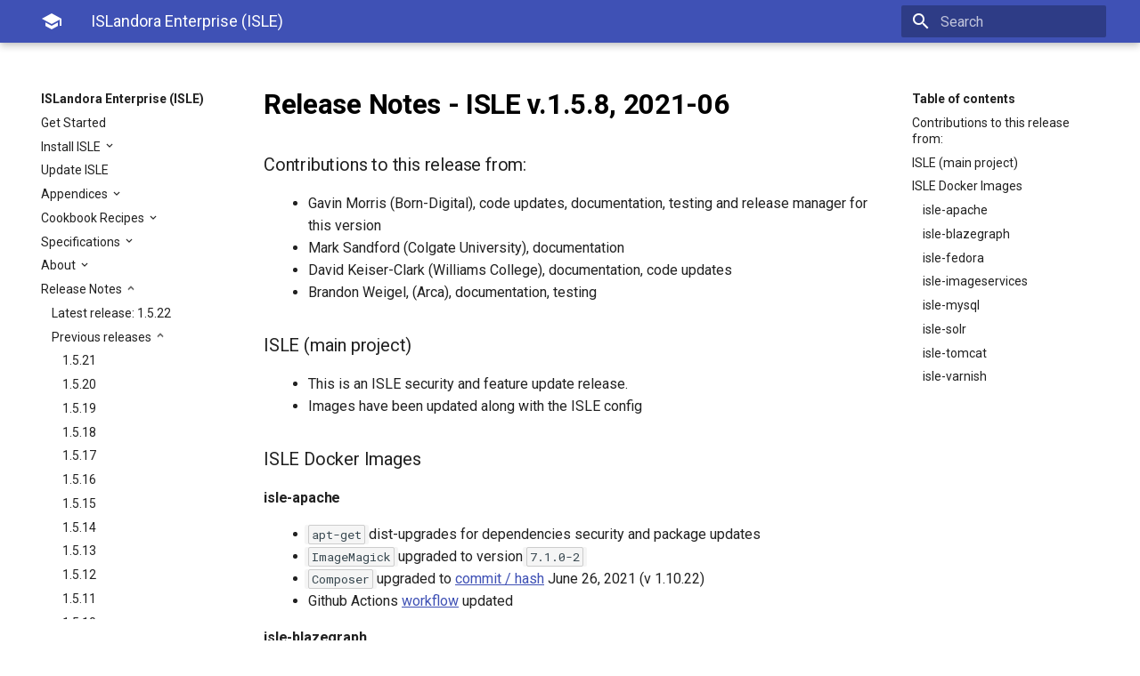

--- FILE ---
content_type: text/html; charset=utf-8
request_url: https://islandora-collaboration-group.github.io/ISLE/release-notes/release-1-5-8/
body_size: 5492
content:




<!DOCTYPE html>
<html lang="en" class="no-js">
  <head>
    
      <meta charset="utf-8">
      <meta name="viewport" content="width=device-width,initial-scale=1">
      <meta http-equiv="x-ua-compatible" content="ie=edge">
      
        <meta name="description" content="Documentation for ISLandora Enterprise (ISLE)">
      
      
      
      
        <meta name="lang:clipboard.copy" content="Copy to clipboard">
      
        <meta name="lang:clipboard.copied" content="Copied to clipboard">
      
        <meta name="lang:search.language" content="en">
      
        <meta name="lang:search.pipeline.stopwords" content="True">
      
        <meta name="lang:search.pipeline.trimmer" content="True">
      
        <meta name="lang:search.result.none" content="No matching documents">
      
        <meta name="lang:search.result.one" content="1 matching document">
      
        <meta name="lang:search.result.other" content="# matching documents">
      
        <meta name="lang:search.tokenizer" content="[\s\-]+">
      
      <link rel="shortcut icon" href="../../assets/images/favicon.png">
      <meta name="generator" content="mkdocs-1.0, mkdocs-material-3.0.3">
    
    
      
        <title>1.5.8 - ISLandora Enterprise (ISLE)</title>
      
    
    
      <link rel="stylesheet" href="../../assets/stylesheets/application.451f80e5.css">
      
      
    
    
      <script src="../../assets/javascripts/modernizr.1aa3b519.js"></script>
    
    
      <link href="https://fonts.gstatic.com" rel="preconnect" crossorigin>
      
        <link rel="stylesheet" href="https://fonts.googleapis.com/css?family=Roboto:300,400,400i,700|Roboto+Mono">
        <style>body,input{font-family:"Roboto","Helvetica Neue",Helvetica,Arial,sans-serif}code,kbd,pre{font-family:"Roboto Mono","Courier New",Courier,monospace}</style>
      
    
    <link rel="stylesheet" href="../../assets/fonts/material-icons.css">
    
      <link rel="stylesheet" href="../../extra.css">
    
    
  </head>
  
    <body dir="ltr">
  
    <svg class="md-svg">
      <defs>
        
        
      </defs>
    </svg>
    <input class="md-toggle" data-md-toggle="drawer" type="checkbox" id="__drawer" autocomplete="off">
    <input class="md-toggle" data-md-toggle="search" type="checkbox" id="__search" autocomplete="off">
    <label class="md-overlay" data-md-component="overlay" for="__drawer"></label>
    
      <a href="../../#release-notes-isle-v158-2021-06" tabindex="1" class="md-skip">
        Skip to content
      </a>
    
    
      <header class="md-header" data-md-component="header">
  <nav class="md-header-nav md-grid">
    <div class="md-flex">
      <div class="md-flex__cell md-flex__cell--shrink">
        <a href="../.." title="ISLandora Enterprise (ISLE)" class="md-header-nav__button md-logo">
          
            <i class="md-icon"></i>
          
        </a>
      </div>
      <div class="md-flex__cell md-flex__cell--shrink">
        <label class="md-icon md-icon--menu md-header-nav__button" for="__drawer"></label>
      </div>
      <div class="md-flex__cell md-flex__cell--stretch">
        <div class="md-flex__ellipsis md-header-nav__title" data-md-component="title">
          
            
              <span class="md-header-nav__topic">
                ISLandora Enterprise (ISLE)
              </span>
              <span class="md-header-nav__topic">
                1.5.8
              </span>
            
          
        </div>
      </div>
      <div class="md-flex__cell md-flex__cell--shrink">
        
          
            <label class="md-icon md-icon--search md-header-nav__button" for="__search"></label>
            
<div class="md-search" data-md-component="search" role="dialog">
  <label class="md-search__overlay" for="__search"></label>
  <div class="md-search__inner" role="search">
    <form class="md-search__form" name="search">
      <input type="text" class="md-search__input" name="query" placeholder="Search" autocapitalize="off" autocorrect="off" autocomplete="off" spellcheck="false" data-md-component="query" data-md-state="active">
      <label class="md-icon md-search__icon" for="__search"></label>
      <button type="reset" class="md-icon md-search__icon" data-md-component="reset" tabindex="-1">
        &#xE5CD;
      </button>
    </form>
    <div class="md-search__output">
      <div class="md-search__scrollwrap" data-md-scrollfix>
        <div class="md-search-result" data-md-component="result">
          <div class="md-search-result__meta">
            Type to start searching
          </div>
          <ol class="md-search-result__list"></ol>
        </div>
      </div>
    </div>
  </div>
</div>
          
        
      </div>
      
    </div>
  </nav>
</header>
    
    <div class="md-container">
      
        
      
      
      <main class="md-main">
        <div class="md-main__inner md-grid" data-md-component="container">
          
            
              <div class="md-sidebar md-sidebar--primary" data-md-component="navigation">
                <div class="md-sidebar__scrollwrap">
                  <div class="md-sidebar__inner">
                    <nav class="md-nav md-nav--primary" data-md-level="0">
  <label class="md-nav__title md-nav__title--site" for="__drawer">
    <a href="../.." title="ISLandora Enterprise (ISLE)" class="md-nav__button md-logo">
      
        <i class="md-icon"></i>
      
    </a>
    ISLandora Enterprise (ISLE)
  </label>
  
  <ul class="md-nav__list" data-md-scrollfix>
    
      
      
      


  <li class="md-nav__item">
    <a href="../.." title="Get Started" class="md-nav__link">
      Get Started
    </a>
  </li>

    
      
      
      


  <li class="md-nav__item md-nav__item--nested">
    
      <input class="md-toggle md-nav__toggle" data-md-toggle="nav-2" type="checkbox" id="nav-2">
    
    <label class="md-nav__link" for="nav-2">
      Install ISLE
    </label>
    <nav class="md-nav" data-md-component="collapsible" data-md-level="1">
      <label class="md-nav__title" for="nav-2">
        Install ISLE
      </label>
      <ul class="md-nav__list" data-md-scrollfix>
        
        
          
          
          


  <li class="md-nav__item">
    <a href="../../install/host-hardware-requirements/" title="1. Hardware Requirements" class="md-nav__link">
      1. Hardware Requirements
    </a>
  </li>

        
          
          
          


  <li class="md-nav__item">
    <a href="../../install/host-software-dependencies/" title="2. Software Dependencies" class="md-nav__link">
      2. Software Dependencies
    </a>
  </li>

        
          
          
          


  <li class="md-nav__item">
    <a href="../../install/install-demo/" title="3. Demo ISLE Installation" class="md-nav__link">
      3. Demo ISLE Installation
    </a>
  </li>

        
          
          
          


  <li class="md-nav__item md-nav__item--nested">
    
      <input class="md-toggle md-nav__toggle" data-md-toggle="nav-2-4" type="checkbox" id="nav-2-4">
    
    <label class="md-nav__link" for="nav-2-4">
      4. ISLE Installation
    </label>
    <nav class="md-nav" data-md-component="collapsible" data-md-level="2">
      <label class="md-nav__title" for="nav-2-4">
        4. ISLE Installation
      </label>
      <ul class="md-nav__list" data-md-scrollfix>
        
        
          
          
          


  <li class="md-nav__item">
    <a href="../../install/install-environments/" title="Overview: ISLE Environments" class="md-nav__link">
      Overview: ISLE Environments
    </a>
  </li>

        
          
          
          


  <li class="md-nav__item">
    <a href="../../install/install-local-new/" title="Local: New Site" class="md-nav__link">
      Local: New Site
    </a>
  </li>

        
          
          
          


  <li class="md-nav__item">
    <a href="../../install/install-local-migrate/" title="Local: Migrate Site" class="md-nav__link">
      Local: Migrate Site
    </a>
  </li>

        
          
          
          


  <li class="md-nav__item">
    <a href="../../install/install-staging-new/" title="Staging: New Site" class="md-nav__link">
      Staging: New Site
    </a>
  </li>

        
          
          
          


  <li class="md-nav__item">
    <a href="../../install/install-staging-migrate/" title="Staging: Migrate Site" class="md-nav__link">
      Staging: Migrate Site
    </a>
  </li>

        
          
          
          


  <li class="md-nav__item">
    <a href="../../install/install-production-new/" title="Production: New Site" class="md-nav__link">
      Production: New Site
    </a>
  </li>

        
          
          
          


  <li class="md-nav__item">
    <a href="../../install/install-production-migrate/" title="Production: Migrate Site" class="md-nav__link">
      Production: Migrate Site
    </a>
  </li>

        
          
          
          


  <li class="md-nav__item">
    <a href="../../install/install-troubleshooting/" title="Troubleshooting Guide" class="md-nav__link">
      Troubleshooting Guide
    </a>
  </li>

        
          
          
          


  <li class="md-nav__item md-nav__item--nested">
    
      <input class="md-toggle md-nav__toggle" data-md-toggle="nav-2-4-9" type="checkbox" id="nav-2-4-9">
    
    <label class="md-nav__link" for="nav-2-4-9">
      Optional Components
    </label>
    <nav class="md-nav" data-md-component="collapsible" data-md-level="3">
      <label class="md-nav__title" for="nav-2-4-9">
        Optional Components
      </label>
      <ul class="md-nav__list" data-md-scrollfix>
        
        
          
          
          


  <li class="md-nav__item">
    <a href="../../optional-components/components/" title="Overview" class="md-nav__link">
      Overview
    </a>
  </li>

        
          
          
          


  <li class="md-nav__item">
    <a href="../../optional-components/automated-testing/" title="Automated Testing" class="md-nav__link">
      Automated Testing
    </a>
  </li>

        
          
          
          


  <li class="md-nav__item">
    <a href="../../optional-components/blazegraph/" title="Blazegraph" class="md-nav__link">
      Blazegraph
    </a>
  </li>

        
          
          
          


  <li class="md-nav__item">
    <a href="../../optional-components/loc-proxy/" title="Loc.gov Proxy" class="md-nav__link">
      Loc.gov Proxy
    </a>
  </li>

        
          
          
          


  <li class="md-nav__item">
    <a href="../../optional-components/matomo/" title="Matomo Analytics Platform" class="md-nav__link">
      Matomo Analytics Platform
    </a>
  </li>

        
          
          
          


  <li class="md-nav__item">
    <a href="../../optional-components/tickstack/" title="TICK Stack" class="md-nav__link">
      TICK Stack
    </a>
  </li>

        
          
          
          


  <li class="md-nav__item">
    <a href="../../optional-components/varnish/" title="Varnish" class="md-nav__link">
      Varnish
    </a>
  </li>

        
      </ul>
    </nav>
  </li>

        
      </ul>
    </nav>
  </li>

        
      </ul>
    </nav>
  </li>

    
      
      
      


  <li class="md-nav__item">
    <a href="../../update/update/" title="Update ISLE" class="md-nav__link">
      Update ISLE
    </a>
  </li>

    
      
      
      


  <li class="md-nav__item md-nav__item--nested">
    
      <input class="md-toggle md-nav__toggle" data-md-toggle="nav-4" type="checkbox" id="nav-4">
    
    <label class="md-nav__link" for="nav-4">
      Appendices
    </label>
    <nav class="md-nav" data-md-component="collapsible" data-md-level="1">
      <label class="md-nav__title" for="nav-4">
        Appendices
      </label>
      <ul class="md-nav__list" data-md-scrollfix>
        
        
          
          
          


  <li class="md-nav__item">
    <a href="../../appendices/data-persistence/" title="Data Persistence in Docker" class="md-nav__link">
      Data Persistence in Docker
    </a>
  </li>

        
          
          
          


  <li class="md-nav__item">
    <a href="../../appendices/glossary/" title="Glossary" class="md-nav__link">
      Glossary
    </a>
  </li>

        
          
          
          


  <li class="md-nav__item">
    <a href="../../appendices/installing-module-with-composer/" title="Installing a Drupal Module with Composer" class="md-nav__link">
      Installing a Drupal Module with Composer
    </a>
  </li>

        
          
          
          


  <li class="md-nav__item">
    <a href="../../appendices/installing-module-with-drush/" title="Installing a Drupal Module with Drush" class="md-nav__link">
      Installing a Drupal Module with Drush
    </a>
  </li>

        
          
          
          


  <li class="md-nav__item">
    <a href="https://docs.google.com/document/d/1r-I9n8mUhlJ5Z-X9AO-RrikhzH6I8bTPIL25LmtRbxE" title="Installing on Google Cloud Platform (Google Doc)" class="md-nav__link">
      Installing on Google Cloud Platform (Google Doc)
    </a>
  </li>

        
          
          
          


  <li class="md-nav__item">
    <a href="../../appendices/configuring-lets-encrypt/" title="Let's Encrypt: Free SSL Certificates" class="md-nav__link">
      Let's Encrypt: Free SSL Certificates
    </a>
  </li>

        
          
          
          


  <li class="md-nav__item">
    <a href="../../appendices/open-terminal-in-running-container/" title="Opening a Terminal in a Running Container" class="md-nav__link">
      Opening a Terminal in a Running Container
    </a>
  </li>

        
          
          
          


  <li class="md-nav__item">
    <a href="../../appendices/sample-it-department-request/" title="Sample IT Department Request Letter" class="md-nav__link">
      Sample IT Department Request Letter
    </a>
  </li>

        
          
          
          


  <li class="md-nav__item">
    <a href="../../appendices/server-setups/" title="Sample Server Setups" class="md-nav__link">
      Sample Server Setups
    </a>
  </li>

        
          
          
          


  <li class="md-nav__item">
    <a href="../../appendices/install-troubleshooting/" title="Troubleshooting" class="md-nav__link">
      Troubleshooting
    </a>
  </li>

        
          
          
          


  <li class="md-nav__item">
    <a href="../../appendices/redhat/" title="Warning about Red Hat Install" class="md-nav__link">
      Warning about Red Hat Install
    </a>
  </li>

        
      </ul>
    </nav>
  </li>

    
      
      
      


  <li class="md-nav__item md-nav__item--nested">
    
      <input class="md-toggle md-nav__toggle" data-md-toggle="nav-5" type="checkbox" id="nav-5">
    
    <label class="md-nav__link" for="nav-5">
      Cookbook Recipes
    </label>
    <nav class="md-nav" data-md-component="collapsible" data-md-level="1">
      <label class="md-nav__title" for="nav-5">
        Cookbook Recipes
      </label>
      <ul class="md-nav__list" data-md-scrollfix>
        
        
          
          
          


  <li class="md-nav__item">
    <a href="../../cookbook-recipes/isle-cheatsheet-docker-commands/" title="ISLE Cheat Sheet: Docker Commands" class="md-nav__link">
      ISLE Cheat Sheet: Docker Commands
    </a>
  </li>

        
          
          
          


  <li class="md-nav__item">
    <a href="../../cookbook-recipes/multi_importer_installation/" title="Setting Up and Testing the Islandora Multi Importer (IMI) Module" class="md-nav__link">
      Setting Up and Testing the Islandora Multi Importer (IMI) Module
    </a>
  </li>

        
          
          
          


  <li class="md-nav__item">
    <a href="../../cookbook-recipes/example-aws-configuration/" title="Example AWS Storage Configuration" class="md-nav__link">
      Example AWS Storage Configuration
    </a>
  </li>

        
          
          
          


  <li class="md-nav__item">
    <a href="../../cookbook-recipes/boot-from-external-drive/" title="How to Boot From External Drive" class="md-nav__link">
      How to Boot From External Drive
    </a>
  </li>

        
          
          
          


  <li class="md-nav__item">
    <a href="../../cookbook-recipes/isle-v140-git-cleanup/" title="Cleanup ISLE git repository for Release v.1.4.0" class="md-nav__link">
      Cleanup ISLE git repository for Release v.1.4.0
    </a>
  </li>

        
          
          
          


  <li class="md-nav__item">
    <a href="../../cookbook-recipes/previous-release-docs/" title="Finding and Using Documentation for a Previous Release" class="md-nav__link">
      Finding and Using Documentation for a Previous Release
    </a>
  </li>

        
      </ul>
    </nav>
  </li>

    
      
      
      


  <li class="md-nav__item md-nav__item--nested">
    
      <input class="md-toggle md-nav__toggle" data-md-toggle="nav-6" type="checkbox" id="nav-6">
    
    <label class="md-nav__link" for="nav-6">
      Specifications
    </label>
    <nav class="md-nav" data-md-component="collapsible" data-md-level="1">
      <label class="md-nav__title" for="nav-6">
        Specifications
      </label>
      <ul class="md-nav__list" data-md-scrollfix>
        
        
          
          
          


  <li class="md-nav__item">
    <a href="../../specifications/resource-matrix/" title="Resource Allocation" class="md-nav__link">
      Resource Allocation
    </a>
  </li>

        
      </ul>
    </nav>
  </li>

    
      
      
      


  <li class="md-nav__item md-nav__item--nested">
    
      <input class="md-toggle md-nav__toggle" data-md-toggle="nav-7" type="checkbox" id="nav-7">
    
    <label class="md-nav__link" for="nav-7">
      About
    </label>
    <nav class="md-nav" data-md-component="collapsible" data-md-level="1">
      <label class="md-nav__title" for="nav-7">
        About
      </label>
      <ul class="md-nav__list" data-md-scrollfix>
        
        
          
          
          


  <li class="md-nav__item">
    <a href="../../about/about-isle/" title="About ISLE" class="md-nav__link">
      About ISLE
    </a>
  </li>

        
          
          
          


  <li class="md-nav__item">
    <a href="../../about/contributing/" title="Contributing to ISLE" class="md-nav__link">
      Contributing to ISLE
    </a>
  </li>

        
          
          
          


  <li class="md-nav__item md-nav__item--nested">
    
      <input class="md-toggle md-nav__toggle" data-md-toggle="nav-7-3" type="checkbox" id="nav-7-3">
    
    <label class="md-nav__link" for="nav-7-3">
      Contributor Docs
    </label>
    <nav class="md-nav" data-md-component="collapsible" data-md-level="2">
      <label class="md-nav__title" for="nav-7-3">
        Contributor Docs
      </label>
      <ul class="md-nav__list" data-md-scrollfix>
        
        
          
          
          


  <li class="md-nav__item">
    <a href="../../contributor-docs/mkdocs/" title="Docs: MkDocs" class="md-nav__link">
      Docs: MkDocs
    </a>
  </li>

        
          
          
          


  <li class="md-nav__item">
    <a href="../../contributor-docs/spell-checker/" title="Docs: Spell Checker" class="md-nav__link">
      Docs: Spell Checker
    </a>
  </li>

        
          
          
          


  <li class="md-nav__item">
    <a href="../../contributor-docs/style-guide/" title="Docs: Style Guide" class="md-nav__link">
      Docs: Style Guide
    </a>
  </li>

        
          
          
          


  <li class="md-nav__item">
    <a href="../../contributor-docs/testing-guide/" title="Testing Guide" class="md-nav__link">
      Testing Guide
    </a>
  </li>

        
      </ul>
    </nav>
  </li>

        
          
          
          


  <li class="md-nav__item">
    <a href="../../about/get-help/" title="Get Help" class="md-nav__link">
      Get Help
    </a>
  </li>

        
          
          
          


  <li class="md-nav__item">
    <a href="../../contributor-docs/release-process/" title="Release Process" class="md-nav__link">
      Release Process
    </a>
  </li>

        
      </ul>
    </nav>
  </li>

    
      
      
      

  


  <li class="md-nav__item md-nav__item--active md-nav__item--nested">
    
      <input class="md-toggle md-nav__toggle" data-md-toggle="nav-8" type="checkbox" id="nav-8" checked>
    
    <label class="md-nav__link" for="nav-8">
      Release Notes
    </label>
    <nav class="md-nav" data-md-component="collapsible" data-md-level="1">
      <label class="md-nav__title" for="nav-8">
        Release Notes
      </label>
      <ul class="md-nav__list" data-md-scrollfix>
        
        
          
          
          


  <li class="md-nav__item">
    <a href="../release-1-5-22/" title="Latest release: 1.5.22" class="md-nav__link">
      Latest release: 1.5.22
    </a>
  </li>

        
          
          
          

  


  <li class="md-nav__item md-nav__item--active md-nav__item--nested">
    
      <input class="md-toggle md-nav__toggle" data-md-toggle="nav-8-2" type="checkbox" id="nav-8-2" checked>
    
    <label class="md-nav__link" for="nav-8-2">
      Previous releases
    </label>
    <nav class="md-nav" data-md-component="collapsible" data-md-level="2">
      <label class="md-nav__title" for="nav-8-2">
        Previous releases
      </label>
      <ul class="md-nav__list" data-md-scrollfix>
        
        
          
          
          


  <li class="md-nav__item">
    <a href="../release-1-5-21/" title="1.5.21" class="md-nav__link">
      1.5.21
    </a>
  </li>

        
          
          
          


  <li class="md-nav__item">
    <a href="../release-1-5-20/" title="1.5.20" class="md-nav__link">
      1.5.20
    </a>
  </li>

        
          
          
          


  <li class="md-nav__item">
    <a href="../release-1-5-19/" title="1.5.19" class="md-nav__link">
      1.5.19
    </a>
  </li>

        
          
          
          


  <li class="md-nav__item">
    <a href="../release-1-5-18/" title="1.5.18" class="md-nav__link">
      1.5.18
    </a>
  </li>

        
          
          
          


  <li class="md-nav__item">
    <a href="../release-1-5-17/" title="1.5.17" class="md-nav__link">
      1.5.17
    </a>
  </li>

        
          
          
          


  <li class="md-nav__item">
    <a href="../release-1-5-16/" title="1.5.16" class="md-nav__link">
      1.5.16
    </a>
  </li>

        
          
          
          


  <li class="md-nav__item">
    <a href="../release-1-5-15/" title="1.5.15" class="md-nav__link">
      1.5.15
    </a>
  </li>

        
          
          
          


  <li class="md-nav__item">
    <a href="../release-1-5-14/" title="1.5.14" class="md-nav__link">
      1.5.14
    </a>
  </li>

        
          
          
          


  <li class="md-nav__item">
    <a href="../release-1-5-13/" title="1.5.13" class="md-nav__link">
      1.5.13
    </a>
  </li>

        
          
          
          


  <li class="md-nav__item">
    <a href="../release-1-5-12/" title="1.5.12" class="md-nav__link">
      1.5.12
    </a>
  </li>

        
          
          
          


  <li class="md-nav__item">
    <a href="../release-1-5-11/" title="1.5.11" class="md-nav__link">
      1.5.11
    </a>
  </li>

        
          
          
          


  <li class="md-nav__item">
    <a href="../release-1-5-10/" title="1.5.10" class="md-nav__link">
      1.5.10
    </a>
  </li>

        
          
          
          


  <li class="md-nav__item">
    <a href="../release-1-5-9/" title="1.5.9" class="md-nav__link">
      1.5.9
    </a>
  </li>

        
          
          
          

  


  <li class="md-nav__item md-nav__item--active">
    
    <input class="md-toggle md-nav__toggle" data-md-toggle="toc" type="checkbox" id="__toc">
    
      
    
    
      <label class="md-nav__link md-nav__link--active" for="__toc">
        1.5.8
      </label>
    
    <a href="./" title="1.5.8" class="md-nav__link md-nav__link--active">
      1.5.8
    </a>
    
      
<nav class="md-nav md-nav--secondary">
  
  
    
  
  
    <label class="md-nav__title" for="__toc">Table of contents</label>
    <ul class="md-nav__list" data-md-scrollfix>
      
        <li class="md-nav__item">
  <a href="#contributions-to-this-release-from" title="Contributions to this release from:" class="md-nav__link">
    Contributions to this release from:
  </a>
  
</li>
      
        <li class="md-nav__item">
  <a href="#isle-main-project" title="ISLE (main project)" class="md-nav__link">
    ISLE (main project)
  </a>
  
</li>
      
        <li class="md-nav__item">
  <a href="#isle-docker-images" title="ISLE Docker Images" class="md-nav__link">
    ISLE Docker Images
  </a>
  
    <nav class="md-nav">
      <ul class="md-nav__list">
        
          <li class="md-nav__item">
  <a href="#isle-apache" title="isle-apache" class="md-nav__link">
    isle-apache
  </a>
  
</li>
        
          <li class="md-nav__item">
  <a href="#isle-blazegraph" title="isle-blazegraph" class="md-nav__link">
    isle-blazegraph
  </a>
  
</li>
        
          <li class="md-nav__item">
  <a href="#isle-fedora" title="isle-fedora" class="md-nav__link">
    isle-fedora
  </a>
  
</li>
        
          <li class="md-nav__item">
  <a href="#isle-imageservices" title="isle-imageservices" class="md-nav__link">
    isle-imageservices
  </a>
  
</li>
        
          <li class="md-nav__item">
  <a href="#isle-mysql" title="isle-mysql" class="md-nav__link">
    isle-mysql
  </a>
  
</li>
        
          <li class="md-nav__item">
  <a href="#isle-solr" title="isle-solr" class="md-nav__link">
    isle-solr
  </a>
  
</li>
        
          <li class="md-nav__item">
  <a href="#isle-tomcat" title="isle-tomcat" class="md-nav__link">
    isle-tomcat
  </a>
  
</li>
        
          <li class="md-nav__item">
  <a href="#isle-varnish" title="isle-varnish" class="md-nav__link">
    isle-varnish
  </a>
  
</li>
        
      </ul>
    </nav>
  
</li>
      
      
      
      
      
    </ul>
  
</nav>
    
  </li>

        
          
          
          


  <li class="md-nav__item">
    <a href="../release-1-5-7/" title="1.5.7" class="md-nav__link">
      1.5.7
    </a>
  </li>

        
          
          
          


  <li class="md-nav__item">
    <a href="../release-1-5-6/" title="1.5.6" class="md-nav__link">
      1.5.6
    </a>
  </li>

        
          
          
          


  <li class="md-nav__item">
    <a href="../release-1-5-5/" title="1.5.5" class="md-nav__link">
      1.5.5
    </a>
  </li>

        
          
          
          


  <li class="md-nav__item">
    <a href="../release-1-5-4/" title="1.5.4" class="md-nav__link">
      1.5.4
    </a>
  </li>

        
          
          
          


  <li class="md-nav__item">
    <a href="../release-1-5-3/" title="1.5.3" class="md-nav__link">
      1.5.3
    </a>
  </li>

        
          
          
          


  <li class="md-nav__item">
    <a href="../release-1-5-2/" title="1.5.2" class="md-nav__link">
      1.5.2
    </a>
  </li>

        
          
          
          


  <li class="md-nav__item">
    <a href="../release-1-5-1/" title="1.5.1" class="md-nav__link">
      1.5.1
    </a>
  </li>

        
          
          
          


  <li class="md-nav__item">
    <a href="../release-1-5-0/" title="1.5.0" class="md-nav__link">
      1.5.0
    </a>
  </li>

        
          
          
          


  <li class="md-nav__item">
    <a href="../release-1-4-2/" title="1.4.2" class="md-nav__link">
      1.4.2
    </a>
  </li>

        
          
          
          


  <li class="md-nav__item">
    <a href="../release-1-4-1/" title="1.4.1" class="md-nav__link">
      1.4.1
    </a>
  </li>

        
          
          
          


  <li class="md-nav__item">
    <a href="../release-1-4-0/" title="1.4.0" class="md-nav__link">
      1.4.0
    </a>
  </li>

        
          
          
          


  <li class="md-nav__item">
    <a href="../release-1-3-0/" title="1.3.0" class="md-nav__link">
      1.3.0
    </a>
  </li>

        
          
          
          


  <li class="md-nav__item">
    <a href="../release-1-2-0/" title="1.2.0" class="md-nav__link">
      1.2.0
    </a>
  </li>

        
          
          
          


  <li class="md-nav__item">
    <a href="../release-1-1-2/" title="1.1.2" class="md-nav__link">
      1.1.2
    </a>
  </li>

        
          
          
          


  <li class="md-nav__item">
    <a href="../release-1-1-1/" title="1.1.1" class="md-nav__link">
      1.1.1
    </a>
  </li>

        
          
          
          


  <li class="md-nav__item">
    <a href="../release-1-1-0/" title="1.1.0" class="md-nav__link">
      1.1.0
    </a>
  </li>

        
      </ul>
    </nav>
  </li>

        
      </ul>
    </nav>
  </li>

    
  </ul>
</nav>
                  </div>
                </div>
              </div>
            
            
              <div class="md-sidebar md-sidebar--secondary" data-md-component="toc">
                <div class="md-sidebar__scrollwrap">
                  <div class="md-sidebar__inner">
                    
<nav class="md-nav md-nav--secondary">
  
  
    
  
  
    <label class="md-nav__title" for="__toc">Table of contents</label>
    <ul class="md-nav__list" data-md-scrollfix>
      
        <li class="md-nav__item">
  <a href="#contributions-to-this-release-from" title="Contributions to this release from:" class="md-nav__link">
    Contributions to this release from:
  </a>
  
</li>
      
        <li class="md-nav__item">
  <a href="#isle-main-project" title="ISLE (main project)" class="md-nav__link">
    ISLE (main project)
  </a>
  
</li>
      
        <li class="md-nav__item">
  <a href="#isle-docker-images" title="ISLE Docker Images" class="md-nav__link">
    ISLE Docker Images
  </a>
  
    <nav class="md-nav">
      <ul class="md-nav__list">
        
          <li class="md-nav__item">
  <a href="#isle-apache" title="isle-apache" class="md-nav__link">
    isle-apache
  </a>
  
</li>
        
          <li class="md-nav__item">
  <a href="#isle-blazegraph" title="isle-blazegraph" class="md-nav__link">
    isle-blazegraph
  </a>
  
</li>
        
          <li class="md-nav__item">
  <a href="#isle-fedora" title="isle-fedora" class="md-nav__link">
    isle-fedora
  </a>
  
</li>
        
          <li class="md-nav__item">
  <a href="#isle-imageservices" title="isle-imageservices" class="md-nav__link">
    isle-imageservices
  </a>
  
</li>
        
          <li class="md-nav__item">
  <a href="#isle-mysql" title="isle-mysql" class="md-nav__link">
    isle-mysql
  </a>
  
</li>
        
          <li class="md-nav__item">
  <a href="#isle-solr" title="isle-solr" class="md-nav__link">
    isle-solr
  </a>
  
</li>
        
          <li class="md-nav__item">
  <a href="#isle-tomcat" title="isle-tomcat" class="md-nav__link">
    isle-tomcat
  </a>
  
</li>
        
          <li class="md-nav__item">
  <a href="#isle-varnish" title="isle-varnish" class="md-nav__link">
    isle-varnish
  </a>
  
</li>
        
      </ul>
    </nav>
  
</li>
      
      
      
      
      
    </ul>
  
</nav>
                  </div>
                </div>
              </div>
            
          
          <div class="md-content">
            <article class="md-content__inner md-typeset">
              
                
                
                <h1 id="release-notes-isle-v158-2021-06">Release Notes - ISLE v.1.5.8, 2021-06</h1>
<h3 id="contributions-to-this-release-from">Contributions to this release from:</h3>
<ul>
<li>Gavin Morris (Born-Digital), code updates, documentation, testing and release manager for this version</li>
<li>Mark Sandford (Colgate University), documentation</li>
<li>David Keiser-Clark (Williams College), documentation, code updates</li>
<li>Brandon Weigel, (Arca), documentation, testing</li>
</ul>
<h3 id="isle-main-project">ISLE (main project)</h3>
<ul>
<li>This is an ISLE security and feature update release.</li>
<li>Images have been updated along with the ISLE config</li>
</ul>
<h3 id="isle-docker-images">ISLE Docker Images</h3>
<h4 id="isle-apache">isle-apache</h4>
<ul>
<li><code>apt-get</code> dist-upgrades for dependencies security and package updates</li>
<li><code>ImageMagick</code> upgraded to version <code>7.1.0-2</code></li>
<li><code>Composer</code> upgraded to <a href="7eaf36ba91c05f00e46bc4a9d3fc5fe12d5160e5">commit / hash</a> June 26, 2021 (v 1.10.22)</li>
<li>Github Actions <a href="https://github.com/marketplace/actions/build-and-push-docker-images">workflow</a> updated</li>
</ul>
<h4 id="isle-blazegraph">isle-blazegraph</h4>
<ul>
<li>ISLE Tomcat base image upgrade from 1.5.7 to 1.5.8</li>
<li><code>apt-get</code> dist-upgrades for dependencies security and package updates</li>
<li>Github Actions <a href="https://github.com/marketplace/actions/build-and-push-docker-images">workflow</a> updated</li>
</ul>
<h4 id="isle-fedora">isle-fedora</h4>
<ul>
<li>ISLE Tomcat base image upgrade from 1.5.7 to 1.5.8</li>
<li><code>apt-get</code> dist-upgrades for dependencies security and package updates</li>
<li>Apache <code>Maven</code> <strong>held</strong> at version <code>3.6.3</code> despite a recent April <code>3.8.1</code> release. Breaks POM dependencies and blocks mirrors.</li>
<li>Apache <code>Ant</code> <strong>held</strong> at version <code>1.10.9</code> despite a recent April <code>1.10.10</code> release. Upstream dependencies fail to download in Github Actions.</li>
<li>Github Actions <a href="https://github.com/marketplace/actions/build-and-push-docker-images">workflow</a> updated</li>
</ul>
<h4 id="isle-imageservices">isle-imageservices</h4>
<ul>
<li>ISLE Tomcat base image upgrade from 1.5.7 to 1.5.8</li>
<li><code>apt-get</code> dist-upgrades for dependencies security and package updates</li>
<li>Cantaloupe upgraded to version <code>4.1.9</code></li>
<li><code>ImageMagick</code> upgraded to version <code>7.0.11-13</code></li>
<li>Github Actions <a href="https://github.com/marketplace/actions/build-and-push-docker-images">workflow</a> updated</li>
<li><a href="https://github.com/uclouvain/openjpeg">OpenJPEG</a> - reverted from HEAD to Jan 10 Release v2.4.0</li>
<li>Endusers can chose to build an image using HEAD instead.</li>
<li>Changes to Dockerfile, confd files and cantaloupe.properties to allow a toggling of dynamic Cantaloupe Processers for JP2 either OpenJpeg or KakaduDemo if expressely chosen.</li>
<li>Endusers can make changes in .env file without having to maintain seperate image builds. Default will remain OpenJpeg</li>
</ul>
<h4 id="isle-mysql">isle-mysql</h4>
<ul>
<li><code>apt-get</code> dist-upgrades for dependencies security and package updates</li>
<li>Github Actions <a href="https://github.com/marketplace/actions/build-and-push-docker-images">workflow</a> updated</li>
</ul>
<h4 id="isle-solr">isle-solr</h4>
<ul>
<li>ISLE Tomcat base image upgrade from 1.5.7 to 1.5.8</li>
<li><code>apt-get</code> dist-upgrades for dependencies security and package updates</li>
<li>Github Actions <a href="https://github.com/marketplace/actions/build-and-push-docker-images">workflow</a> updated</li>
</ul>
<h4 id="isle-tomcat">isle-tomcat</h4>
<ul>
<li><code>apt-get</code> dist-upgrades for dependencies security and package updates</li>
<li>Apache <code>Tomcat</code> upgraded to <code>8.5.68</code></li>
<li>Github Actions <a href="https://github.com/marketplace/actions/build-and-push-docker-images">workflow</a> updated</li>
</ul>
<h4 id="isle-varnish">isle-varnish</h4>
<ul>
<li><code>apt-get</code> dist-upgrades for dependencies security and package updates</li>
<li>Github Actions <a href="https://github.com/marketplace/actions/build-and-push-docker-images">workflow</a> updated</li>
</ul>
                
                  
                
              
              
                


              
            </article>
          </div>
        </div>
      </main>
      
        
<footer class="md-footer">
  
    <div class="md-footer-nav">
      <nav class="md-footer-nav__inner md-grid">
        
          <a href="../release-1-5-9/" title="1.5.9" class="md-flex md-footer-nav__link md-footer-nav__link--prev" rel="prev">
            <div class="md-flex__cell md-flex__cell--shrink">
              <i class="md-icon md-icon--arrow-back md-footer-nav__button"></i>
            </div>
            <div class="md-flex__cell md-flex__cell--stretch md-footer-nav__title">
              <span class="md-flex__ellipsis">
                <span class="md-footer-nav__direction">
                  Previous
                </span>
                1.5.9
              </span>
            </div>
          </a>
        
        
          <a href="../release-1-5-7/" title="1.5.7" class="md-flex md-footer-nav__link md-footer-nav__link--next" rel="next">
            <div class="md-flex__cell md-flex__cell--stretch md-footer-nav__title">
              <span class="md-flex__ellipsis">
                <span class="md-footer-nav__direction">
                  Next
                </span>
                1.5.7
              </span>
            </div>
            <div class="md-flex__cell md-flex__cell--shrink">
              <i class="md-icon md-icon--arrow-forward md-footer-nav__button"></i>
            </div>
          </a>
        
      </nav>
    </div>
  
  <div class="md-footer-meta md-typeset">
    <div class="md-footer-meta__inner md-grid">
      <div class="md-footer-copyright">
        
        powered by
        <a href="https://www.mkdocs.org">MkDocs</a>
        and
        <a href="https://squidfunk.github.io/mkdocs-material/">
          Material for MkDocs</a>
      </div>
      
        
      
    </div>
  </div>
</footer>
      
    </div>
    
      <script src="../../assets/javascripts/application.583bbe55.js"></script>
      
      <script>app.initialize({version:"1.0",url:{base:"../.."}})</script>
      
        <script src="../../extra.js"></script>
      
    
    
      
    
  </body>
</html>

--- FILE ---
content_type: text/css; charset=utf-8
request_url: https://islandora-collaboration-group.github.io/ISLE/assets/stylesheets/application.451f80e5.css
body_size: 13244
content:
@charset "UTF-8";
html {
  box-sizing: border-box; }

*,
*::before,
*::after {
  box-sizing: inherit; }

html {
  -webkit-text-size-adjust: none;
     -moz-text-size-adjust: none;
      -ms-text-size-adjust: none;
          text-size-adjust: none; }

body {
  margin: 0; }

hr {
  overflow: visible;
  box-sizing: content-box; }

a {
  -webkit-text-decoration-skip: objects; }

a,
button,
label,
input {
  -webkit-tap-highlight-color: transparent; }

a {
  color: inherit;
  text-decoration: none; }

small {
  font-size: 80%; }

sub,
sup {
  position: relative;
  font-size: 80%;
  line-height: 0;
  vertical-align: baseline; }

sub {
  bottom: -0.25em; }

sup {
  top: -0.5em; }

img {
  border-style: none; }

table {
  border-collapse: separate;
  border-spacing: 0; }

td,
th {
  font-weight: normal;
  vertical-align: top; }

button {
  margin: 0;
  padding: 0;
  border: 0;
  outline-style: none;
  background: transparent;
  font-size: inherit; }

input {
  border: 0;
  outline: 0; }

.md-icon, .md-clipboard::before, .md-nav__title::before, .md-nav__button, .md-nav__link::after, .md-search-result__article--document::before, .md-source-file::before, .md-typeset .admonition > .admonition-title::before, .md-typeset details > .admonition-title::before, .md-typeset .admonition > summary::before, .md-typeset details > summary::before, .md-typeset .footnote-backref, .md-typeset .critic.comment::before, .md-typeset summary::after, .md-typeset .task-list-control .task-list-indicator::before {
  font-family: "Material Icons";
  font-style: normal;
  font-variant: normal;
  font-weight: normal;
  line-height: 1;
  text-transform: none;
  white-space: nowrap;
  speak: none;
  word-wrap: normal;
  direction: ltr; }
  .md-content__icon, .md-header-nav__button, .md-footer-nav__button, .md-nav__title::before, .md-nav__button, .md-search-result__article--document::before {
    display: inline-block;
    margin: 0.4rem;
    padding: 0.8rem;
    font-size: 2.4rem;
    cursor: pointer; }

.md-icon--arrow-back::before {
  content: "\E5C4"; }

.md-icon--arrow-forward::before {
  content: "\E5C8"; }

.md-icon--menu::before {
  content: "\E5D2"; }

.md-icon--search::before {
  content: "\E8B6"; }

[dir="rtl"] .md-icon--arrow-back::before {
  content: "\E5C8"; }

[dir="rtl"] .md-icon--arrow-forward::before {
  content: "\E5C4"; }

body {
  -webkit-font-smoothing: antialiased;
  -moz-osx-font-smoothing: grayscale; }

body,
input {
  color: rgba(0, 0, 0, 0.87);
  -webkit-font-feature-settings: "kern", "liga";
          font-feature-settings: "kern", "liga";
  font-family: "Helvetica Neue", Helvetica, Arial, sans-serif; }

pre,
code,
kbd {
  color: rgba(0, 0, 0, 0.87);
  -webkit-font-feature-settings: "kern";
          font-feature-settings: "kern";
  font-family: "Courier New", Courier, monospace; }

.md-typeset {
  font-size: 1.6rem;
  line-height: 1.6;
  -webkit-print-color-adjust: exact; }
  .md-typeset p,
  .md-typeset ul,
  .md-typeset ol,
  .md-typeset blockquote {
    margin: 1em 0; }
  .md-typeset h1 {
    margin: 0 0 4rem;
    color: rgba(0, 0, 0, 0.54);
    font-size: 3.125rem;
    font-weight: 300;
    letter-spacing: -0.01em;
    line-height: 1.3; }
  .md-typeset h2 {
    margin: 4rem 0 1.6rem;
    font-size: 2.5rem;
    font-weight: 300;
    letter-spacing: -0.01em;
    line-height: 1.4; }
  .md-typeset h3 {
    margin: 3.2rem 0 1.6rem;
    font-size: 2rem;
    font-weight: 400;
    letter-spacing: -0.01em;
    line-height: 1.5; }
  .md-typeset h2 + h3 {
    margin-top: 1.6rem; }
  .md-typeset h4 {
    margin: 1.6rem 0;
    font-size: 1.6rem;
    font-weight: 700;
    letter-spacing: -0.01em; }
  .md-typeset h5,
  .md-typeset h6 {
    margin: 1.6rem 0;
    color: rgba(0, 0, 0, 0.54);
    font-size: 1.28rem;
    font-weight: 700;
    letter-spacing: -0.01em; }
  .md-typeset h5 {
    text-transform: uppercase; }
  .md-typeset hr {
    margin: 1.5em 0;
    border-bottom: 0.1rem dotted rgba(0, 0, 0, 0.26); }
  .md-typeset a {
    color: #3f51b5;
    word-break: break-word; }
    .md-typeset a, .md-typeset a::before {
      transition: color 0.125s; }
    .md-typeset a:hover, .md-typeset a:active {
      color: #536dfe; }
  .md-typeset code,
  .md-typeset pre {
    background-color: rgba(236, 236, 236, 0.5);
    color: #37474F;
    font-size: 85%;
    direction: ltr; }
  .md-typeset code {
    margin: 0 0.29412em;
    padding: 0.07353em 0;
    border-radius: 0.2rem;
    box-shadow: 0.29412em 0 0 rgba(236, 236, 236, 0.5), -0.29412em 0 0 rgba(236, 236, 236, 0.5);
    word-break: break-word;
    -webkit-box-decoration-break: clone;
            box-decoration-break: clone; }
  .md-typeset h1 code,
  .md-typeset h2 code,
  .md-typeset h3 code,
  .md-typeset h4 code,
  .md-typeset h5 code,
  .md-typeset h6 code {
    margin: 0;
    background-color: transparent;
    box-shadow: none; }
  .md-typeset a > code {
    margin: inherit;
    padding: inherit;
    border-radius: none;
    background-color: inherit;
    color: inherit;
    box-shadow: none; }
  .md-typeset pre {
    position: relative;
    margin: 1em 0;
    border-radius: 0.2rem;
    line-height: 1.4;
    -webkit-overflow-scrolling: touch; }
    .md-typeset pre > code {
      display: block;
      margin: 0;
      padding: 1.05rem 1.2rem;
      background-color: transparent;
      font-size: inherit;
      box-shadow: none;
      -webkit-box-decoration-break: none;
              box-decoration-break: none;
      overflow: auto; }
      .md-typeset pre > code::-webkit-scrollbar {
        width: 0.4rem;
        height: 0.4rem; }
      .md-typeset pre > code::-webkit-scrollbar-thumb {
        background-color: rgba(0, 0, 0, 0.26); }
        .md-typeset pre > code::-webkit-scrollbar-thumb:hover {
          background-color: #536dfe; }
  .md-typeset kbd {
    padding: 0 0.29412em;
    border: 0.1rem solid #c9c9c9;
    border-radius: 0.3rem;
    border-bottom-color: #bcbcbc;
    background-color: #FCFCFC;
    color: #555555;
    font-size: 85%;
    box-shadow: 0 0.1rem 0 #b0b0b0;
    word-break: break-word; }
  .md-typeset mark {
    margin: 0 0.25em;
    padding: 0.0625em 0;
    border-radius: 0.2rem;
    background-color: rgba(255, 235, 59, 0.5);
    box-shadow: 0.25em 0 0 rgba(255, 235, 59, 0.5), -0.25em 0 0 rgba(255, 235, 59, 0.5);
    word-break: break-word;
    -webkit-box-decoration-break: clone;
            box-decoration-break: clone; }
  .md-typeset abbr {
    border-bottom: 0.1rem dotted rgba(0, 0, 0, 0.54);
    text-decoration: none;
    cursor: help; }
  .md-typeset small {
    opacity: 0.75; }
  .md-typeset sup,
  .md-typeset sub {
    margin-left: 0.07812em; }
    [dir="rtl"] .md-typeset sup, [dir="rtl"]
    .md-typeset sub {
      margin-right: 0.07812em;
      margin-left: initial; }
  .md-typeset blockquote {
    padding-left: 1.2rem;
    border-left: 0.4rem solid rgba(0, 0, 0, 0.26);
    color: rgba(0, 0, 0, 0.54); }
    [dir="rtl"] .md-typeset blockquote {
      padding-right: 1.2rem;
      padding-left: initial;
      border-right: 0.4rem solid rgba(0, 0, 0, 0.26);
      border-left: initial; }
  .md-typeset ul {
    list-style-type: disc; }
  .md-typeset ul,
  .md-typeset ol {
    margin-left: 0.625em;
    padding: 0; }
    [dir="rtl"] .md-typeset ul, [dir="rtl"]
    .md-typeset ol {
      margin-right: 0.625em;
      margin-left: initial; }
    .md-typeset ul ol,
    .md-typeset ol ol {
      list-style-type: lower-alpha; }
      .md-typeset ul ol ol,
      .md-typeset ol ol ol {
        list-style-type: lower-roman; }
    .md-typeset ul li,
    .md-typeset ol li {
      margin-bottom: 0.5em;
      margin-left: 1.25em; }
      [dir="rtl"] .md-typeset ul li, [dir="rtl"]
      .md-typeset ol li {
        margin-right: 1.25em;
        margin-left: initial; }
      .md-typeset ul li p,
      .md-typeset ul li blockquote,
      .md-typeset ol li p,
      .md-typeset ol li blockquote {
        margin: 0.5em 0; }
      .md-typeset ul li:last-child,
      .md-typeset ol li:last-child {
        margin-bottom: 0; }
      .md-typeset ul li ul,
      .md-typeset ul li ol,
      .md-typeset ol li ul,
      .md-typeset ol li ol {
        margin: 0.5em 0 0.5em 0.625em; }
        [dir="rtl"] .md-typeset ul li ul, [dir="rtl"]
        .md-typeset ul li ol, [dir="rtl"]
        .md-typeset ol li ul, [dir="rtl"]
        .md-typeset ol li ol {
          margin-right: 0.625em;
          margin-left: initial; }
  .md-typeset dd {
    margin: 1em 0 1em 1.875em; }
    [dir="rtl"] .md-typeset dd {
      margin-right: 1.875em;
      margin-left: initial; }
  .md-typeset iframe,
  .md-typeset img,
  .md-typeset svg {
    max-width: 100%; }
  .md-typeset table:not([class]) {
    box-shadow: 0 2px 2px 0 rgba(0, 0, 0, 0.14), 0 1px 5px 0 rgba(0, 0, 0, 0.12), 0 3px 1px -2px rgba(0, 0, 0, 0.2);
    display: inline-block;
    max-width: 100%;
    border-radius: 0.2rem;
    font-size: 1.28rem;
    overflow: auto;
    -webkit-overflow-scrolling: touch; }
    .md-typeset table:not([class]) + * {
      margin-top: 1.5em; }
    .md-typeset table:not([class]) th:not([align]),
    .md-typeset table:not([class]) td:not([align]) {
      text-align: left; }
      [dir="rtl"] .md-typeset table:not([class]) th:not([align]), [dir="rtl"]
      .md-typeset table:not([class]) td:not([align]) {
        text-align: right; }
    .md-typeset table:not([class]) th {
      min-width: 10rem;
      padding: 1.2rem 1.6rem;
      background-color: rgba(0, 0, 0, 0.54);
      color: white;
      vertical-align: top; }
    .md-typeset table:not([class]) td {
      padding: 1.2rem 1.6rem;
      border-top: 0.1rem solid rgba(0, 0, 0, 0.07);
      vertical-align: top; }
    .md-typeset table:not([class]) tr:first-child td {
      border-top: 0; }
    .md-typeset table:not([class]) a {
      word-break: normal; }
  .md-typeset__scrollwrap {
    margin: 1em -1.6rem;
    overflow-x: auto;
    -webkit-overflow-scrolling: touch; }
  .md-typeset .md-typeset__table {
    display: inline-block;
    margin-bottom: 0.5em;
    padding: 0 1.6rem; }
    .md-typeset .md-typeset__table table {
      display: table;
      width: 100%;
      margin: 0;
      overflow: hidden; }

html {
  height: 100%;
  font-size: 62.5%;
  overflow-x: hidden; }

body {
  position: relative;
  height: 100%; }

hr {
  display: block;
  height: 0.1rem;
  padding: 0;
  border: 0; }

.md-svg {
  display: none; }

.md-grid {
  max-width: 122rem;
  margin-right: auto;
  margin-left: auto; }

.md-container,
.md-main {
  overflow: auto; }

.md-container {
  display: table;
  width: 100%;
  height: 100%;
  padding-top: 4.8rem;
  table-layout: fixed; }

.md-main {
  display: table-row;
  height: 100%; }
  .md-main__inner {
    height: 100%;
    padding-top: 3rem;
    padding-bottom: 0.1rem; }

.md-toggle {
  display: none; }

.md-overlay {
  position: fixed;
  top: 0;
  width: 0;
  height: 0;
  transition: width   0s 0.25s, height  0s 0.25s, opacity 0.25s;
  background-color: rgba(0, 0, 0, 0.54);
  opacity: 0;
  z-index: 3; }

.md-flex {
  display: table; }
  .md-flex__cell {
    display: table-cell;
    position: relative;
    vertical-align: top; }
    .md-flex__cell--shrink {
      width: 0%; }
    .md-flex__cell--stretch {
      display: table;
      width: 100%;
      table-layout: fixed; }
  .md-flex__ellipsis {
    display: table-cell;
    text-overflow: ellipsis;
    white-space: nowrap;
    overflow: hidden; }

.md-skip {
  position: fixed;
  width: 0.1rem;
  height: 0.1rem;
  margin: 1rem;
  padding: 0.6rem 1rem;
  clip: rect(0.1rem);
  -webkit-transform: translateY(0.8rem);
          transform: translateY(0.8rem);
  border-radius: 0.2rem;
  background-color: rgba(0, 0, 0, 0.87);
  color: white;
  font-size: 1.28rem;
  opacity: 0;
  overflow: hidden; }
  .md-skip:focus {
    width: auto;
    height: auto;
    clip: auto;
    -webkit-transform: translateX(0);
            transform: translateX(0);
    transition: opacity 0.175s 0.075s, -webkit-transform 0.25s cubic-bezier(0.4, 0, 0.2, 1);
    transition: transform 0.25s cubic-bezier(0.4, 0, 0.2, 1), opacity 0.175s 0.075s;
    transition: transform 0.25s cubic-bezier(0.4, 0, 0.2, 1), opacity 0.175s 0.075s, -webkit-transform 0.25s cubic-bezier(0.4, 0, 0.2, 1);
    opacity: 1;
    z-index: 10; }

@page {
  margin: 25mm; }

.md-clipboard {
  position: absolute;
  top: 0.6rem;
  right: 0.6rem;
  width: 2.8rem;
  height: 2.8rem;
  border-radius: 0.2rem;
  font-size: 1.6rem;
  cursor: pointer;
  z-index: 1;
  -webkit-backface-visibility: hidden;
          backface-visibility: hidden; }
  .md-clipboard::before {
    transition: color   0.25s, opacity 0.25s;
    color: rgba(0, 0, 0, 0.07);
    content: "\E14D"; }
    pre:hover .md-clipboard::before,
    .codehilite:hover .md-clipboard::before, .md-typeset .highlight:hover .md-clipboard::before {
      color: rgba(0, 0, 0, 0.54); }
  .md-clipboard:focus::before, .md-clipboard:hover::before {
    color: #536dfe; }
  .md-clipboard__message {
    display: block;
    position: absolute;
    top: 0;
    right: 3.4rem;
    padding: 0.6rem 1rem;
    -webkit-transform: translateX(0.8rem);
            transform: translateX(0.8rem);
    transition: opacity 0.175s, -webkit-transform 0.25s cubic-bezier(0.9, 0.1, 0.9, 0);
    transition: transform 0.25s cubic-bezier(0.9, 0.1, 0.9, 0), opacity 0.175s;
    transition: transform 0.25s cubic-bezier(0.9, 0.1, 0.9, 0), opacity 0.175s, -webkit-transform 0.25s cubic-bezier(0.9, 0.1, 0.9, 0);
    border-radius: 0.2rem;
    background-color: rgba(0, 0, 0, 0.54);
    color: white;
    font-size: 1.28rem;
    white-space: nowrap;
    opacity: 0;
    pointer-events: none; }
    .md-clipboard__message--active {
      -webkit-transform: translateX(0);
              transform: translateX(0);
      transition: opacity 0.175s 0.075s, -webkit-transform 0.25s cubic-bezier(0.4, 0, 0.2, 1);
      transition: transform 0.25s cubic-bezier(0.4, 0, 0.2, 1), opacity 0.175s 0.075s;
      transition: transform 0.25s cubic-bezier(0.4, 0, 0.2, 1), opacity 0.175s 0.075s, -webkit-transform 0.25s cubic-bezier(0.4, 0, 0.2, 1);
      opacity: 1;
      pointer-events: initial; }
    .md-clipboard__message::before {
      content: attr(aria-label); }
    .md-clipboard__message::after {
      display: block;
      position: absolute;
      top: 50%;
      right: -0.4rem;
      width: 0;
      margin-top: -0.4rem;
      border-width: 0.4rem 0 0.4rem 0.4rem;
      border-style: solid;
      border-color: transparent rgba(0, 0, 0, 0.54);
      content: ""; }

.md-content__inner {
  margin: 0 1.6rem 2.4rem;
  padding-top: 1.2rem; }
  .md-content__inner::before {
    display: block;
    height: 0.8rem;
    content: ""; }
  .md-content__inner > :last-child {
    margin-bottom: 0; }

.md-content__icon {
  position: relative;
  margin: 0.8rem 0;
  padding: 0;
  float: right; }
  .md-typeset .md-content__icon {
    color: rgba(0, 0, 0, 0.26); }

.md-header {
  position: fixed;
  top: 0;
  right: 0;
  left: 0;
  height: 4.8rem;
  transition: background-color 0.25s, color 0.25s;
  background-color: #3f51b5;
  color: white;
  box-shadow: none;
  z-index: 2;
  -webkit-backface-visibility: hidden;
          backface-visibility: hidden; }
  .no-js .md-header {
    transition: none;
    box-shadow: none; }
  .md-header[data-md-state="shadow"] {
    transition: background-color 0.25s, color 0.25s, box-shadow 0.25s;
    box-shadow: 0 0 0.4rem rgba(0, 0, 0, 0.1), 0 0.4rem 0.8rem rgba(0, 0, 0, 0.2); }

.md-header-nav {
  padding: 0 0.4rem; }
  .md-header-nav__button {
    position: relative;
    transition: opacity 0.25s;
    z-index: 1; }
    .md-header-nav__button:hover {
      opacity: 0.7; }
    .md-header-nav__button.md-logo * {
      display: block; }
    .no-js .md-header-nav__button.md-icon--search {
      display: none; }
  .md-header-nav__topic {
    display: block;
    position: absolute;
    transition: opacity 0.15s, -webkit-transform 0.4s cubic-bezier(0.1, 0.7, 0.1, 1);
    transition: transform 0.4s cubic-bezier(0.1, 0.7, 0.1, 1), opacity 0.15s;
    transition: transform 0.4s cubic-bezier(0.1, 0.7, 0.1, 1), opacity 0.15s, -webkit-transform 0.4s cubic-bezier(0.1, 0.7, 0.1, 1);
    text-overflow: ellipsis;
    white-space: nowrap;
    overflow: hidden; }
    .md-header-nav__topic + .md-header-nav__topic {
      -webkit-transform: translateX(2.5rem);
              transform: translateX(2.5rem);
      transition: opacity 0.15s, -webkit-transform 0.4s cubic-bezier(1, 0.7, 0.1, 0.1);
      transition: transform 0.4s cubic-bezier(1, 0.7, 0.1, 0.1), opacity 0.15s;
      transition: transform 0.4s cubic-bezier(1, 0.7, 0.1, 0.1), opacity 0.15s, -webkit-transform 0.4s cubic-bezier(1, 0.7, 0.1, 0.1);
      opacity: 0;
      z-index: -1;
      pointer-events: none; }
      [dir="rtl"] .md-header-nav__topic + .md-header-nav__topic {
        -webkit-transform: translateX(-2.5rem);
                transform: translateX(-2.5rem); }
    .no-js .md-header-nav__topic {
      position: initial; }
    .no-js .md-header-nav__topic + .md-header-nav__topic {
      display: none; }
  .md-header-nav__title {
    padding: 0 2rem;
    font-size: 1.8rem;
    line-height: 4.8rem; }
    .md-header-nav__title[data-md-state="active"] .md-header-nav__topic {
      -webkit-transform: translateX(-2.5rem);
              transform: translateX(-2.5rem);
      transition: opacity 0.15s, -webkit-transform 0.4s cubic-bezier(1, 0.7, 0.1, 0.1);
      transition: transform 0.4s cubic-bezier(1, 0.7, 0.1, 0.1), opacity 0.15s;
      transition: transform 0.4s cubic-bezier(1, 0.7, 0.1, 0.1), opacity 0.15s, -webkit-transform 0.4s cubic-bezier(1, 0.7, 0.1, 0.1);
      opacity: 0;
      z-index: -1;
      pointer-events: none; }
      [dir="rtl"] .md-header-nav__title[data-md-state="active"] .md-header-nav__topic {
        -webkit-transform: translateX(2.5rem);
                transform: translateX(2.5rem); }
      .md-header-nav__title[data-md-state="active"] .md-header-nav__topic + .md-header-nav__topic {
        -webkit-transform: translateX(0);
                transform: translateX(0);
        transition: opacity 0.15s, -webkit-transform 0.4s cubic-bezier(0.1, 0.7, 0.1, 1);
        transition: transform 0.4s cubic-bezier(0.1, 0.7, 0.1, 1), opacity 0.15s;
        transition: transform 0.4s cubic-bezier(0.1, 0.7, 0.1, 1), opacity 0.15s, -webkit-transform 0.4s cubic-bezier(0.1, 0.7, 0.1, 1);
        opacity: 1;
        z-index: 0;
        pointer-events: initial; }
  .md-header-nav__source {
    display: none; }

.md-hero {
  transition: background 0.25s;
  background-color: #3f51b5;
  color: white;
  font-size: 2rem;
  overflow: hidden; }
  .md-hero__inner {
    margin-top: 2rem;
    padding: 1.6rem 1.6rem 0.8rem;
    transition: opacity 0.25s, -webkit-transform 0.4s cubic-bezier(0.1, 0.7, 0.1, 1);
    transition: transform 0.4s cubic-bezier(0.1, 0.7, 0.1, 1), opacity 0.25s;
    transition: transform 0.4s cubic-bezier(0.1, 0.7, 0.1, 1), opacity 0.25s, -webkit-transform 0.4s cubic-bezier(0.1, 0.7, 0.1, 1);
    transition-delay: 0.1s; }
    [data-md-state="hidden"] .md-hero__inner {
      pointer-events: none;
      -webkit-transform: translateY(1.25rem);
              transform: translateY(1.25rem);
      transition: opacity   0.1s 0s, -webkit-transform 0s   0.4s;
      transition: transform 0s   0.4s, opacity   0.1s 0s;
      transition: transform 0s   0.4s, opacity   0.1s 0s, -webkit-transform 0s   0.4s;
      opacity: 0; }
    .md-hero--expand .md-hero__inner {
      margin-bottom: 2.4rem; }

.md-footer-nav {
  background-color: rgba(0, 0, 0, 0.87);
  color: white; }
  .md-footer-nav__inner {
    padding: 0.4rem;
    overflow: auto; }
  .md-footer-nav__link {
    padding-top: 2.8rem;
    padding-bottom: 0.8rem;
    transition: opacity 0.25s; }
    .md-footer-nav__link:hover {
      opacity: 0.7; }
    .md-footer-nav__link--prev {
      width: 25%;
      float: left; }
      [dir="rtl"] .md-footer-nav__link--prev {
        float: right; }
    .md-footer-nav__link--next {
      width: 75%;
      float: right;
      text-align: right; }
      [dir="rtl"] .md-footer-nav__link--next {
        float: left;
        text-align: left; }
  .md-footer-nav__button {
    transition: background 0.25s; }
  .md-footer-nav__title {
    position: relative;
    padding: 0 2rem;
    font-size: 1.8rem;
    line-height: 4.8rem; }
  .md-footer-nav__direction {
    position: absolute;
    right: 0;
    left: 0;
    margin-top: -2rem;
    padding: 0 2rem;
    color: rgba(255, 255, 255, 0.7);
    font-size: 1.5rem; }

.md-footer-meta {
  background-color: rgba(0, 0, 0, 0.895); }
  .md-footer-meta__inner {
    padding: 0.4rem;
    overflow: auto; }
  html .md-footer-meta.md-typeset a {
    color: rgba(255, 255, 255, 0.7); }
    html .md-footer-meta.md-typeset a:focus, html .md-footer-meta.md-typeset a:hover {
      color: white; }

.md-footer-copyright {
  margin: 0 1.2rem;
  padding: 0.8rem 0;
  color: rgba(255, 255, 255, 0.3);
  font-size: 1.28rem; }
  .md-footer-copyright__highlight {
    color: rgba(255, 255, 255, 0.7); }

.md-footer-social {
  margin: 0 0.8rem;
  padding: 0.4rem 0 1.2rem; }
  .md-footer-social__link {
    display: inline-block;
    width: 3.2rem;
    height: 3.2rem;
    font-size: 1.6rem;
    text-align: center; }
    .md-footer-social__link::before {
      line-height: 1.9; }

.md-nav {
  font-size: 1.4rem;
  line-height: 1.3; }
  .md-nav__title {
    display: block;
    padding: 0 1.2rem;
    font-weight: 700;
    text-overflow: ellipsis;
    overflow: hidden; }
    .md-nav__title::before {
      display: none;
      content: "\E5C4"; }
      [dir="rtl"] .md-nav__title::before {
        content: "\E5C8"; }
    .md-nav__title .md-nav__button {
      display: none; }
  .md-nav__list {
    margin: 0;
    padding: 0;
    list-style: none; }
  .md-nav__item {
    padding: 0 1.2rem; }
    .md-nav__item:last-child {
      padding-bottom: 1.2rem; }
    .md-nav__item .md-nav__item {
      padding-right: 0; }
      [dir="rtl"] .md-nav__item .md-nav__item {
        padding-right: 1.2rem;
        padding-left: 0; }
      .md-nav__item .md-nav__item:last-child {
        padding-bottom: 0; }
  .md-nav__button img {
    width: 100%;
    height: auto; }
  .md-nav__link {
    display: block;
    margin-top: 0.625em;
    transition: color 0.125s;
    text-overflow: ellipsis;
    cursor: pointer;
    overflow: hidden; }
    .md-nav__item--nested > .md-nav__link::after {
      content: "\E313"; }
    html .md-nav__link[for="__toc"] {
      display: none; }
      html .md-nav__link[for="__toc"] ~ .md-nav {
        display: none; }
      html .md-nav__link[for="__toc"] + .md-nav__link::after {
        display: none; }
    .md-nav__link[data-md-state="blur"] {
      color: rgba(0, 0, 0, 0.54); }
    .md-nav__link:active, .md-nav__link--active {
      color: #3f51b5; }
    .md-nav__item--nested > .md-nav__link {
      color: inherit; }
    .md-nav__link:focus, .md-nav__link:hover {
      color: #536dfe; }
  .md-nav__source {
    display: none; }

.no-js .md-search {
  display: none; }

.md-search__overlay {
  opacity: 0;
  z-index: 1; }

.md-search__form {
  position: relative; }

.md-search__input {
  position: relative;
  padding: 0 4.4rem 0 7.2rem;
  text-overflow: ellipsis;
  z-index: 2; }
  [dir="rtl"] .md-search__input {
    padding: 0 7.2rem 0 4.4rem; }
  .md-search__input::-webkit-input-placeholder {
    transition: color 0.25s cubic-bezier(0.1, 0.7, 0.1, 1); }
  .md-search__input:-ms-input-placeholder {
    transition: color 0.25s cubic-bezier(0.1, 0.7, 0.1, 1); }
  .md-search__input::-ms-input-placeholder {
    transition: color 0.25s cubic-bezier(0.1, 0.7, 0.1, 1); }
  .md-search__input::placeholder {
    transition: color 0.25s cubic-bezier(0.1, 0.7, 0.1, 1); }
  .md-search__input ~ .md-search__icon, .md-search__input::-webkit-input-placeholder {
    color: rgba(0, 0, 0, 0.54); }
  .md-search__input ~ .md-search__icon, .md-search__input:-ms-input-placeholder {
    color: rgba(0, 0, 0, 0.54); }
  .md-search__input ~ .md-search__icon, .md-search__input::-ms-input-placeholder {
    color: rgba(0, 0, 0, 0.54); }
  .md-search__input ~ .md-search__icon, .md-search__input::placeholder {
    color: rgba(0, 0, 0, 0.54); }
  .md-search__input::-ms-clear {
    display: none; }

.md-search__icon {
  position: absolute;
  transition: color 0.25s cubic-bezier(0.1, 0.7, 0.1, 1), opacity 0.25s;
  font-size: 2.4rem;
  cursor: pointer;
  z-index: 2; }
  .md-search__icon:hover {
    opacity: 0.7; }
  .md-search__icon[for="__search"] {
    top: 0.6rem;
    left: 1rem; }
    [dir="rtl"] .md-search__icon[for="__search"] {
      right: 1rem;
      left: initial; }
    .md-search__icon[for="__search"]::before {
      content: "\E8B6"; }
  .md-search__icon[type="reset"] {
    top: 0.6rem;
    right: 1rem;
    -webkit-transform: scale(0.125);
            transform: scale(0.125);
    transition: opacity 0.15s, -webkit-transform 0.15s cubic-bezier(0.1, 0.7, 0.1, 1);
    transition: transform 0.15s cubic-bezier(0.1, 0.7, 0.1, 1), opacity 0.15s;
    transition: transform 0.15s cubic-bezier(0.1, 0.7, 0.1, 1), opacity 0.15s, -webkit-transform 0.15s cubic-bezier(0.1, 0.7, 0.1, 1);
    opacity: 0; }
    [dir="rtl"] .md-search__icon[type="reset"] {
      right: initial;
      left: 1rem; }
    [data-md-toggle="search"]:checked ~ .md-header .md-search__input:valid ~ .md-search__icon[type="reset"] {
      -webkit-transform: scale(1);
              transform: scale(1);
      opacity: 1; }
      [data-md-toggle="search"]:checked ~ .md-header .md-search__input:valid ~ .md-search__icon[type="reset"]:hover {
        opacity: 0.7; }

.md-search__output {
  position: absolute;
  width: 100%;
  border-radius: 0 0 0.2rem 0.2rem;
  overflow: hidden;
  z-index: 1; }

.md-search__scrollwrap {
  height: 100%;
  background-color: white;
  box-shadow: 0 0.1rem 0 rgba(0, 0, 0, 0.07) inset;
  overflow-y: auto;
  -webkit-overflow-scrolling: touch; }

.md-search-result {
  color: rgba(0, 0, 0, 0.87);
  word-break: break-word; }
  .md-search-result__meta {
    padding: 0 1.6rem;
    background-color: rgba(0, 0, 0, 0.07);
    color: rgba(0, 0, 0, 0.54);
    font-size: 1.28rem;
    line-height: 3.6rem; }
  .md-search-result__list {
    margin: 0;
    padding: 0;
    border-top: 0.1rem solid rgba(0, 0, 0, 0.07);
    list-style: none; }
  .md-search-result__item {
    box-shadow: 0 -0.1rem 0 rgba(0, 0, 0, 0.07); }
  .md-search-result__link {
    display: block;
    transition: background 0.25s;
    outline: 0;
    overflow: hidden; }
    .md-search-result__link[data-md-state="active"], .md-search-result__link:hover {
      background-color: rgba(83, 109, 254, 0.1); }
      .md-search-result__link[data-md-state="active"] .md-search-result__article::before, .md-search-result__link:hover .md-search-result__article::before {
        opacity: 0.7; }
    .md-search-result__link:last-child .md-search-result__teaser {
      margin-bottom: 1.2rem; }
  .md-search-result__article {
    position: relative;
    padding: 0 1.6rem;
    overflow: auto; }
    .md-search-result__article--document::before {
      position: absolute;
      left: 0;
      margin: 0.2rem;
      transition: opacity 0.25s;
      color: rgba(0, 0, 0, 0.54);
      content: "\E880"; }
      [dir="rtl"] .md-search-result__article--document::before {
        right: 0;
        left: initial; }
    .md-search-result__article--document .md-search-result__title {
      margin: 1.1rem 0;
      font-size: 1.6rem;
      font-weight: 400;
      line-height: 1.4; }
  .md-search-result__title {
    margin: 0.5em 0;
    font-size: 1.28rem;
    font-weight: 700;
    line-height: 1.4; }
  .md-search-result__teaser {
    display: -webkit-box;
    max-height: 3.3rem;
    margin: 0.5em 0;
    color: rgba(0, 0, 0, 0.54);
    font-size: 1.28rem;
    line-height: 1.4;
    text-overflow: ellipsis;
    overflow: hidden;
    -webkit-line-clamp: 2; }
  .md-search-result em {
    font-style: normal;
    font-weight: 700;
    text-decoration: underline; }

.md-sidebar {
  position: absolute;
  width: 24.2rem;
  padding: 2.4rem 0;
  overflow: hidden; }
  .md-sidebar[data-md-state="lock"] {
    position: fixed;
    top: 4.8rem; }
  .md-sidebar--secondary {
    display: none; }
  .md-sidebar__scrollwrap {
    max-height: 100%;
    margin: 0 0.4rem;
    overflow-y: auto;
    -webkit-backface-visibility: hidden;
            backface-visibility: hidden; }
    .md-sidebar__scrollwrap::-webkit-scrollbar {
      width: 0.4rem;
      height: 0.4rem; }
    .md-sidebar__scrollwrap::-webkit-scrollbar-thumb {
      background-color: rgba(0, 0, 0, 0.26); }
      .md-sidebar__scrollwrap::-webkit-scrollbar-thumb:hover {
        background-color: #536dfe; }

@-webkit-keyframes md-source__facts--done {
  0% {
    height: 0; }
  100% {
    height: 1.3rem; } }

@keyframes md-source__facts--done {
  0% {
    height: 0; }
  100% {
    height: 1.3rem; } }

@-webkit-keyframes md-source__fact--done {
  0% {
    -webkit-transform: translateY(100%);
            transform: translateY(100%);
    opacity: 0; }
  50% {
    opacity: 0; }
  100% {
    -webkit-transform: translateY(0%);
            transform: translateY(0%);
    opacity: 1; } }

@keyframes md-source__fact--done {
  0% {
    -webkit-transform: translateY(100%);
            transform: translateY(100%);
    opacity: 0; }
  50% {
    opacity: 0; }
  100% {
    -webkit-transform: translateY(0%);
            transform: translateY(0%);
    opacity: 1; } }

.md-source {
  display: block;
  padding-right: 1.2rem;
  transition: opacity 0.25s;
  font-size: 1.3rem;
  line-height: 1.2;
  white-space: nowrap; }
  [dir="rtl"] .md-source {
    padding-right: initial;
    padding-left: 1.2rem; }
  .md-source:hover {
    opacity: 0.7; }
  .md-source::after {
    display: inline-block;
    height: 4.8rem;
    content: "";
    vertical-align: middle; }
  .md-source__icon {
    display: inline-block;
    width: 4.8rem;
    height: 4.8rem;
    content: "";
    vertical-align: middle; }
    .md-source__icon svg {
      width: 2.4rem;
      height: 2.4rem;
      margin-top: 1.2rem;
      margin-left: 1.2rem; }
      [dir="rtl"] .md-source__icon svg {
        margin-right: 1.2rem;
        margin-left: initial; }
    .md-source__icon + .md-source__repository {
      margin-left: -4.4rem;
      padding-left: 4rem; }
      [dir="rtl"] .md-source__icon + .md-source__repository {
        margin-right: -4.4rem;
        margin-left: initial;
        padding-right: 4rem;
        padding-left: initial; }
  .md-source__repository {
    display: inline-block;
    max-width: 100%;
    margin-left: 1.2rem;
    font-weight: 700;
    text-overflow: ellipsis;
    overflow: hidden;
    vertical-align: middle; }
  .md-source__facts {
    margin: 0;
    padding: 0;
    font-size: 1.1rem;
    font-weight: 700;
    list-style-type: none;
    opacity: 0.75;
    overflow: hidden; }
    [data-md-state="done"] .md-source__facts {
      -webkit-animation: md-source__facts--done 0.25s ease-in;
              animation: md-source__facts--done 0.25s ease-in; }
  .md-source__fact {
    float: left; }
    [dir="rtl"] .md-source__fact {
      float: right; }
    [data-md-state="done"] .md-source__fact {
      -webkit-animation: md-source__fact--done 0.4s ease-out;
              animation: md-source__fact--done 0.4s ease-out; }
    .md-source__fact::before {
      margin: 0 0.2rem;
      content: "\B7"; }
    .md-source__fact:first-child::before {
      display: none; }

.md-source-file {
  display: inline-block;
  margin: 1em 0.5em 1em 0;
  padding-right: 0.5rem;
  border-radius: 0.2rem;
  background-color: rgba(0, 0, 0, 0.07);
  font-size: 1.28rem;
  list-style-type: none;
  cursor: pointer;
  overflow: hidden; }
  .md-source-file::before {
    display: inline-block;
    margin-right: 0.5rem;
    padding: 0.5rem;
    background-color: rgba(0, 0, 0, 0.26);
    color: white;
    font-size: 1.6rem;
    content: "\E86F";
    vertical-align: middle; }
  html .md-source-file {
    transition: background 0.4s, color 0.4s, box-shadow 0.4s cubic-bezier(0.4, 0, 0.2, 1); }
    html .md-source-file::before {
      transition: inherit; }
  html body .md-typeset .md-source-file {
    color: rgba(0, 0, 0, 0.54); }
  .md-source-file:hover {
    box-shadow: 0 0 8px rgba(0, 0, 0, 0.18), 0 8px 16px rgba(0, 0, 0, 0.36); }
    .md-source-file:hover::before {
      background-color: #536dfe; }

.md-tabs {
  width: 100%;
  transition: background 0.25s;
  background-color: #3f51b5;
  color: white;
  overflow: auto; }
  .md-tabs__list {
    margin: 0;
    margin-left: 0.4rem;
    padding: 0;
    list-style: none;
    white-space: nowrap; }
  .md-tabs__item {
    display: inline-block;
    height: 4.8rem;
    padding-right: 1.2rem;
    padding-left: 1.2rem; }
  .md-tabs__link {
    display: block;
    margin-top: 1.6rem;
    transition: opacity 0.25s, -webkit-transform 0.4s cubic-bezier(0.1, 0.7, 0.1, 1);
    transition: transform 0.4s cubic-bezier(0.1, 0.7, 0.1, 1), opacity 0.25s;
    transition: transform 0.4s cubic-bezier(0.1, 0.7, 0.1, 1), opacity 0.25s, -webkit-transform 0.4s cubic-bezier(0.1, 0.7, 0.1, 1);
    font-size: 1.4rem;
    opacity: 0.7; }
    .md-tabs__link--active, .md-tabs__link:hover {
      color: inherit;
      opacity: 1; }
    .md-tabs__item:nth-child(2) .md-tabs__link {
      transition-delay: 0.02s; }
    .md-tabs__item:nth-child(3) .md-tabs__link {
      transition-delay: 0.04s; }
    .md-tabs__item:nth-child(4) .md-tabs__link {
      transition-delay: 0.06s; }
    .md-tabs__item:nth-child(5) .md-tabs__link {
      transition-delay: 0.08s; }
    .md-tabs__item:nth-child(6) .md-tabs__link {
      transition-delay: 0.1s; }
    .md-tabs__item:nth-child(7) .md-tabs__link {
      transition-delay: 0.12s; }
    .md-tabs__item:nth-child(8) .md-tabs__link {
      transition-delay: 0.14s; }
    .md-tabs__item:nth-child(9) .md-tabs__link {
      transition-delay: 0.16s; }
    .md-tabs__item:nth-child(10) .md-tabs__link {
      transition-delay: 0.18s; }
    .md-tabs__item:nth-child(11) .md-tabs__link {
      transition-delay: 0.2s; }
    .md-tabs__item:nth-child(12) .md-tabs__link {
      transition-delay: 0.22s; }
    .md-tabs__item:nth-child(13) .md-tabs__link {
      transition-delay: 0.24s; }
    .md-tabs__item:nth-child(14) .md-tabs__link {
      transition-delay: 0.26s; }
    .md-tabs__item:nth-child(15) .md-tabs__link {
      transition-delay: 0.28s; }
    .md-tabs__item:nth-child(16) .md-tabs__link {
      transition-delay: 0.3s; }
  .md-tabs[data-md-state="hidden"] {
    pointer-events: none; }
    .md-tabs[data-md-state="hidden"] .md-tabs__link {
      -webkit-transform: translateY(50%);
              transform: translateY(50%);
      transition: color     0.25s, opacity   0.1s, -webkit-transform 0s 0.4s;
      transition: color     0.25s, transform 0s 0.4s, opacity   0.1s;
      transition: color     0.25s, transform 0s 0.4s, opacity   0.1s, -webkit-transform 0s 0.4s;
      opacity: 0; }

.md-typeset .admonition, .md-typeset details {
  box-shadow: 0 2px 2px 0 rgba(0, 0, 0, 0.14), 0 1px 5px 0 rgba(0, 0, 0, 0.12), 0 3px 1px -2px rgba(0, 0, 0, 0.2);
  position: relative;
  margin: 1.5625em 0;
  padding: 0 1.2rem;
  border-left: 0.4rem solid #448aff;
  border-radius: 0.2rem;
  font-size: 1.28rem;
  overflow: auto; }
  [dir="rtl"] .md-typeset .admonition, [dir="rtl"] .md-typeset details {
    border-right: 0.4rem solid #448aff;
    border-left: none; }
  html .md-typeset .admonition > :last-child, html .md-typeset details > :last-child {
    margin-bottom: 1.2rem; }
  .md-typeset .admonition .admonition, .md-typeset details .admonition, .md-typeset .admonition details, .md-typeset details details {
    margin: 1em 0; }
  .md-typeset .admonition > .admonition-title, .md-typeset details > .admonition-title, .md-typeset .admonition > summary, .md-typeset details > summary {
    margin: 0 -1.2rem;
    padding: 0.8rem 1.2rem 0.8rem 4rem;
    border-bottom: 0.1rem solid rgba(68, 138, 255, 0.1);
    background-color: rgba(68, 138, 255, 0.1);
    font-weight: 700; }
    [dir="rtl"] .md-typeset .admonition > .admonition-title, [dir="rtl"] .md-typeset details > .admonition-title, [dir="rtl"] .md-typeset .admonition > summary, [dir="rtl"] .md-typeset details > summary {
      padding: 0.8rem 4rem 0.8rem 1.2rem; }
    .md-typeset .admonition > .admonition-title:last-child, .md-typeset details > .admonition-title:last-child, .md-typeset .admonition > summary:last-child, .md-typeset details > summary:last-child {
      margin-bottom: 0; }
    .md-typeset .admonition > .admonition-title::before, .md-typeset details > .admonition-title::before, .md-typeset .admonition > summary::before, .md-typeset details > summary::before {
      position: absolute;
      left: 1.2rem;
      color: #448aff;
      font-size: 2rem;
      content: "\E3C9"; }
      [dir="rtl"] .md-typeset .admonition > .admonition-title::before, [dir="rtl"] .md-typeset details > .admonition-title::before, [dir="rtl"] .md-typeset .admonition > summary::before, [dir="rtl"] .md-typeset details > summary::before {
        right: 1.2rem;
        left: initial; }
  .md-typeset .admonition.summary, .md-typeset details.summary, .md-typeset .admonition.tldr, .md-typeset details.tldr, .md-typeset .admonition.abstract, .md-typeset details.abstract {
    border-left-color: #00b0ff; }
    [dir="rtl"] .md-typeset .admonition.summary, [dir="rtl"] .md-typeset details.summary, [dir="rtl"] .md-typeset .admonition.tldr, [dir="rtl"] .md-typeset details.tldr, [dir="rtl"] .md-typeset .admonition.abstract, [dir="rtl"] .md-typeset details.abstract {
      border-right-color: #00b0ff; }
    .md-typeset .admonition.summary > .admonition-title, .md-typeset details.summary > .admonition-title, .md-typeset .admonition.tldr > .admonition-title, .md-typeset details.tldr > .admonition-title, .md-typeset .admonition.summary > summary, .md-typeset details.summary > summary, .md-typeset .admonition.tldr > summary, .md-typeset details.tldr > summary, .md-typeset .admonition.abstract > .admonition-title, .md-typeset details.abstract > .admonition-title, .md-typeset .admonition.abstract > summary, .md-typeset details.abstract > summary {
      border-bottom-color: 0.1rem solid rgba(0, 176, 255, 0.1);
      background-color: rgba(0, 176, 255, 0.1); }
      .md-typeset .admonition.summary > .admonition-title::before, .md-typeset details.summary > .admonition-title::before, .md-typeset .admonition.tldr > .admonition-title::before, .md-typeset details.tldr > .admonition-title::before, .md-typeset .admonition.summary > summary::before, .md-typeset details.summary > summary::before, .md-typeset .admonition.tldr > summary::before, .md-typeset details.tldr > summary::before, .md-typeset .admonition.abstract > .admonition-title::before, .md-typeset details.abstract > .admonition-title::before, .md-typeset .admonition.abstract > summary::before, .md-typeset details.abstract > summary::before {
        color: #00b0ff;
        content: "\E8D2"; }
  .md-typeset .admonition.todo, .md-typeset details.todo, .md-typeset .admonition.info, .md-typeset details.info {
    border-left-color: #00b8d4; }
    [dir="rtl"] .md-typeset .admonition.todo, [dir="rtl"] .md-typeset details.todo, [dir="rtl"] .md-typeset .admonition.info, [dir="rtl"] .md-typeset details.info {
      border-right-color: #00b8d4; }
    .md-typeset .admonition.todo > .admonition-title, .md-typeset details.todo > .admonition-title, .md-typeset .admonition.todo > summary, .md-typeset details.todo > summary, .md-typeset .admonition.info > .admonition-title, .md-typeset details.info > .admonition-title, .md-typeset .admonition.info > summary, .md-typeset details.info > summary {
      border-bottom-color: 0.1rem solid rgba(0, 184, 212, 0.1);
      background-color: rgba(0, 184, 212, 0.1); }
      .md-typeset .admonition.todo > .admonition-title::before, .md-typeset details.todo > .admonition-title::before, .md-typeset .admonition.todo > summary::before, .md-typeset details.todo > summary::before, .md-typeset .admonition.info > .admonition-title::before, .md-typeset details.info > .admonition-title::before, .md-typeset .admonition.info > summary::before, .md-typeset details.info > summary::before {
        color: #00b8d4;
        content: "\E88E"; }
  .md-typeset .admonition.hint, .md-typeset details.hint, .md-typeset .admonition.important, .md-typeset details.important, .md-typeset .admonition.tip, .md-typeset details.tip {
    border-left-color: #00bfa5; }
    [dir="rtl"] .md-typeset .admonition.hint, [dir="rtl"] .md-typeset details.hint, [dir="rtl"] .md-typeset .admonition.important, [dir="rtl"] .md-typeset details.important, [dir="rtl"] .md-typeset .admonition.tip, [dir="rtl"] .md-typeset details.tip {
      border-right-color: #00bfa5; }
    .md-typeset .admonition.hint > .admonition-title, .md-typeset details.hint > .admonition-title, .md-typeset .admonition.important > .admonition-title, .md-typeset details.important > .admonition-title, .md-typeset .admonition.hint > summary, .md-typeset details.hint > summary, .md-typeset .admonition.important > summary, .md-typeset details.important > summary, .md-typeset .admonition.tip > .admonition-title, .md-typeset details.tip > .admonition-title, .md-typeset .admonition.tip > summary, .md-typeset details.tip > summary {
      border-bottom-color: 0.1rem solid rgba(0, 191, 165, 0.1);
      background-color: rgba(0, 191, 165, 0.1); }
      .md-typeset .admonition.hint > .admonition-title::before, .md-typeset details.hint > .admonition-title::before, .md-typeset .admonition.important > .admonition-title::before, .md-typeset details.important > .admonition-title::before, .md-typeset .admonition.hint > summary::before, .md-typeset details.hint > summary::before, .md-typeset .admonition.important > summary::before, .md-typeset details.important > summary::before, .md-typeset .admonition.tip > .admonition-title::before, .md-typeset details.tip > .admonition-title::before, .md-typeset .admonition.tip > summary::before, .md-typeset details.tip > summary::before {
        color: #00bfa5;
        content: "\E80E"; }
  .md-typeset .admonition.check, .md-typeset details.check, .md-typeset .admonition.done, .md-typeset details.done, .md-typeset .admonition.success, .md-typeset details.success {
    border-left-color: #00c853; }
    [dir="rtl"] .md-typeset .admonition.check, [dir="rtl"] .md-typeset details.check, [dir="rtl"] .md-typeset .admonition.done, [dir="rtl"] .md-typeset details.done, [dir="rtl"] .md-typeset .admonition.success, [dir="rtl"] .md-typeset details.success {
      border-right-color: #00c853; }
    .md-typeset .admonition.check > .admonition-title, .md-typeset details.check > .admonition-title, .md-typeset .admonition.done > .admonition-title, .md-typeset details.done > .admonition-title, .md-typeset .admonition.check > summary, .md-typeset details.check > summary, .md-typeset .admonition.done > summary, .md-typeset details.done > summary, .md-typeset .admonition.success > .admonition-title, .md-typeset details.success > .admonition-title, .md-typeset .admonition.success > summary, .md-typeset details.success > summary {
      border-bottom-color: 0.1rem solid rgba(0, 200, 83, 0.1);
      background-color: rgba(0, 200, 83, 0.1); }
      .md-typeset .admonition.check > .admonition-title::before, .md-typeset details.check > .admonition-title::before, .md-typeset .admonition.done > .admonition-title::before, .md-typeset details.done > .admonition-title::before, .md-typeset .admonition.check > summary::before, .md-typeset details.check > summary::before, .md-typeset .admonition.done > summary::before, .md-typeset details.done > summary::before, .md-typeset .admonition.success > .admonition-title::before, .md-typeset details.success > .admonition-title::before, .md-typeset .admonition.success > summary::before, .md-typeset details.success > summary::before {
        color: #00c853;
        content: "\E876"; }
  .md-typeset .admonition.help, .md-typeset details.help, .md-typeset .admonition.faq, .md-typeset details.faq, .md-typeset .admonition.question, .md-typeset details.question {
    border-left-color: #64dd17; }
    [dir="rtl"] .md-typeset .admonition.help, [dir="rtl"] .md-typeset details.help, [dir="rtl"] .md-typeset .admonition.faq, [dir="rtl"] .md-typeset details.faq, [dir="rtl"] .md-typeset .admonition.question, [dir="rtl"] .md-typeset details.question {
      border-right-color: #64dd17; }
    .md-typeset .admonition.help > .admonition-title, .md-typeset details.help > .admonition-title, .md-typeset .admonition.faq > .admonition-title, .md-typeset details.faq > .admonition-title, .md-typeset .admonition.help > summary, .md-typeset details.help > summary, .md-typeset .admonition.faq > summary, .md-typeset details.faq > summary, .md-typeset .admonition.question > .admonition-title, .md-typeset details.question > .admonition-title, .md-typeset .admonition.question > summary, .md-typeset details.question > summary {
      border-bottom-color: 0.1rem solid rgba(100, 221, 23, 0.1);
      background-color: rgba(100, 221, 23, 0.1); }
      .md-typeset .admonition.help > .admonition-title::before, .md-typeset details.help > .admonition-title::before, .md-typeset .admonition.faq > .admonition-title::before, .md-typeset details.faq > .admonition-title::before, .md-typeset .admonition.help > summary::before, .md-typeset details.help > summary::before, .md-typeset .admonition.faq > summary::before, .md-typeset details.faq > summary::before, .md-typeset .admonition.question > .admonition-title::before, .md-typeset details.question > .admonition-title::before, .md-typeset .admonition.question > summary::before, .md-typeset details.question > summary::before {
        color: #64dd17;
        content: "\E887"; }
  .md-typeset .admonition.caution, .md-typeset details.caution, .md-typeset .admonition.attention, .md-typeset details.attention, .md-typeset .admonition.warning, .md-typeset details.warning {
    border-left-color: #ff9100; }
    [dir="rtl"] .md-typeset .admonition.caution, [dir="rtl"] .md-typeset details.caution, [dir="rtl"] .md-typeset .admonition.attention, [dir="rtl"] .md-typeset details.attention, [dir="rtl"] .md-typeset .admonition.warning, [dir="rtl"] .md-typeset details.warning {
      border-right-color: #ff9100; }
    .md-typeset .admonition.caution > .admonition-title, .md-typeset details.caution > .admonition-title, .md-typeset .admonition.attention > .admonition-title, .md-typeset details.attention > .admonition-title, .md-typeset .admonition.caution > summary, .md-typeset details.caution > summary, .md-typeset .admonition.attention > summary, .md-typeset details.attention > summary, .md-typeset .admonition.warning > .admonition-title, .md-typeset details.warning > .admonition-title, .md-typeset .admonition.warning > summary, .md-typeset details.warning > summary {
      border-bottom-color: 0.1rem solid rgba(255, 145, 0, 0.1);
      background-color: rgba(255, 145, 0, 0.1); }
      .md-typeset .admonition.caution > .admonition-title::before, .md-typeset details.caution > .admonition-title::before, .md-typeset .admonition.attention > .admonition-title::before, .md-typeset details.attention > .admonition-title::before, .md-typeset .admonition.caution > summary::before, .md-typeset details.caution > summary::before, .md-typeset .admonition.attention > summary::before, .md-typeset details.attention > summary::before, .md-typeset .admonition.warning > .admonition-title::before, .md-typeset details.warning > .admonition-title::before, .md-typeset .admonition.warning > summary::before, .md-typeset details.warning > summary::before {
        color: #ff9100;
        content: "\E002"; }
  .md-typeset .admonition.fail, .md-typeset details.fail, .md-typeset .admonition.missing, .md-typeset details.missing, .md-typeset .admonition.failure, .md-typeset details.failure {
    border-left-color: #ff5252; }
    [dir="rtl"] .md-typeset .admonition.fail, [dir="rtl"] .md-typeset details.fail, [dir="rtl"] .md-typeset .admonition.missing, [dir="rtl"] .md-typeset details.missing, [dir="rtl"] .md-typeset .admonition.failure, [dir="rtl"] .md-typeset details.failure {
      border-right-color: #ff5252; }
    .md-typeset .admonition.fail > .admonition-title, .md-typeset details.fail > .admonition-title, .md-typeset .admonition.missing > .admonition-title, .md-typeset details.missing > .admonition-title, .md-typeset .admonition.fail > summary, .md-typeset details.fail > summary, .md-typeset .admonition.missing > summary, .md-typeset details.missing > summary, .md-typeset .admonition.failure > .admonition-title, .md-typeset details.failure > .admonition-title, .md-typeset .admonition.failure > summary, .md-typeset details.failure > summary {
      border-bottom-color: 0.1rem solid rgba(255, 82, 82, 0.1);
      background-color: rgba(255, 82, 82, 0.1); }
      .md-typeset .admonition.fail > .admonition-title::before, .md-typeset details.fail > .admonition-title::before, .md-typeset .admonition.missing > .admonition-title::before, .md-typeset details.missing > .admonition-title::before, .md-typeset .admonition.fail > summary::before, .md-typeset details.fail > summary::before, .md-typeset .admonition.missing > summary::before, .md-typeset details.missing > summary::before, .md-typeset .admonition.failure > .admonition-title::before, .md-typeset details.failure > .admonition-title::before, .md-typeset .admonition.failure > summary::before, .md-typeset details.failure > summary::before {
        color: #ff5252;
        content: "\E14C"; }
  .md-typeset .admonition.error, .md-typeset details.error, .md-typeset .admonition.danger, .md-typeset details.danger {
    border-left-color: #ff1744; }
    [dir="rtl"] .md-typeset .admonition.error, [dir="rtl"] .md-typeset details.error, [dir="rtl"] .md-typeset .admonition.danger, [dir="rtl"] .md-typeset details.danger {
      border-right-color: #ff1744; }
    .md-typeset .admonition.error > .admonition-title, .md-typeset details.error > .admonition-title, .md-typeset .admonition.error > summary, .md-typeset details.error > summary, .md-typeset .admonition.danger > .admonition-title, .md-typeset details.danger > .admonition-title, .md-typeset .admonition.danger > summary, .md-typeset details.danger > summary {
      border-bottom-color: 0.1rem solid rgba(255, 23, 68, 0.1);
      background-color: rgba(255, 23, 68, 0.1); }
      .md-typeset .admonition.error > .admonition-title::before, .md-typeset details.error > .admonition-title::before, .md-typeset .admonition.error > summary::before, .md-typeset details.error > summary::before, .md-typeset .admonition.danger > .admonition-title::before, .md-typeset details.danger > .admonition-title::before, .md-typeset .admonition.danger > summary::before, .md-typeset details.danger > summary::before {
        color: #ff1744;
        content: "\E3E7"; }
  .md-typeset .admonition.bug, .md-typeset details.bug {
    border-left-color: #f50057; }
    [dir="rtl"] .md-typeset .admonition.bug, [dir="rtl"] .md-typeset details.bug {
      border-right-color: #f50057; }
    .md-typeset .admonition.bug > .admonition-title, .md-typeset details.bug > .admonition-title, .md-typeset .admonition.bug > summary, .md-typeset details.bug > summary {
      border-bottom-color: 0.1rem solid rgba(245, 0, 87, 0.1);
      background-color: rgba(245, 0, 87, 0.1); }
      .md-typeset .admonition.bug > .admonition-title::before, .md-typeset details.bug > .admonition-title::before, .md-typeset .admonition.bug > summary::before, .md-typeset details.bug > summary::before {
        color: #f50057;
        content: "\E868"; }
  .md-typeset .admonition.example, .md-typeset details.example {
    border-left-color: #651fff; }
    [dir="rtl"] .md-typeset .admonition.example, [dir="rtl"] .md-typeset details.example {
      border-right-color: #651fff; }
    .md-typeset .admonition.example > .admonition-title, .md-typeset details.example > .admonition-title, .md-typeset .admonition.example > summary, .md-typeset details.example > summary {
      border-bottom-color: 0.1rem solid rgba(101, 31, 255, 0.1);
      background-color: rgba(101, 31, 255, 0.1); }
      .md-typeset .admonition.example > .admonition-title::before, .md-typeset details.example > .admonition-title::before, .md-typeset .admonition.example > summary::before, .md-typeset details.example > summary::before {
        color: #651fff;
        content: "\E242"; }
  .md-typeset .admonition.cite, .md-typeset details.cite, .md-typeset .admonition.quote, .md-typeset details.quote {
    border-left-color: #9e9e9e; }
    [dir="rtl"] .md-typeset .admonition.cite, [dir="rtl"] .md-typeset details.cite, [dir="rtl"] .md-typeset .admonition.quote, [dir="rtl"] .md-typeset details.quote {
      border-right-color: #9e9e9e; }
    .md-typeset .admonition.cite > .admonition-title, .md-typeset details.cite > .admonition-title, .md-typeset .admonition.cite > summary, .md-typeset details.cite > summary, .md-typeset .admonition.quote > .admonition-title, .md-typeset details.quote > .admonition-title, .md-typeset .admonition.quote > summary, .md-typeset details.quote > summary {
      border-bottom-color: 0.1rem solid rgba(158, 158, 158, 0.1);
      background-color: rgba(158, 158, 158, 0.1); }
      .md-typeset .admonition.cite > .admonition-title::before, .md-typeset details.cite > .admonition-title::before, .md-typeset .admonition.cite > summary::before, .md-typeset details.cite > summary::before, .md-typeset .admonition.quote > .admonition-title::before, .md-typeset details.quote > .admonition-title::before, .md-typeset .admonition.quote > summary::before, .md-typeset details.quote > summary::before {
        color: #9e9e9e;
        content: "\E244"; }

.codehilite .o, .md-typeset .highlight .o {
  color: inherit; }

.codehilite .ow, .md-typeset .highlight .ow {
  color: inherit; }

.codehilite .ge, .md-typeset .highlight .ge {
  color: #000000; }

.codehilite .gr, .md-typeset .highlight .gr {
  color: #AA0000; }

.codehilite .gh, .md-typeset .highlight .gh {
  color: #999999; }

.codehilite .go, .md-typeset .highlight .go {
  color: #888888; }

.codehilite .gp, .md-typeset .highlight .gp {
  color: #555555; }

.codehilite .gs, .md-typeset .highlight .gs {
  color: inherit; }

.codehilite .gu, .md-typeset .highlight .gu {
  color: #AAAAAA; }

.codehilite .gt, .md-typeset .highlight .gt {
  color: #AA0000; }

.codehilite .gd, .md-typeset .highlight .gd {
  background-color: #FFDDDD; }

.codehilite .gi, .md-typeset .highlight .gi {
  background-color: #DDFFDD; }

.codehilite .k, .md-typeset .highlight .k {
  color: #3B78E7; }

.codehilite .kc, .md-typeset .highlight .kc {
  color: #A71D5D; }

.codehilite .kd, .md-typeset .highlight .kd {
  color: #3B78E7; }

.codehilite .kn, .md-typeset .highlight .kn {
  color: #3B78E7; }

.codehilite .kp, .md-typeset .highlight .kp {
  color: #A71D5D; }

.codehilite .kr, .md-typeset .highlight .kr {
  color: #3E61A2; }

.codehilite .kt, .md-typeset .highlight .kt {
  color: #3E61A2; }

.codehilite .c, .md-typeset .highlight .c {
  color: #999999; }

.codehilite .cm, .md-typeset .highlight .cm {
  color: #999999; }

.codehilite .cp, .md-typeset .highlight .cp {
  color: #666666; }

.codehilite .c1, .md-typeset .highlight .c1 {
  color: #999999; }

.codehilite .ch, .md-typeset .highlight .ch {
  color: #999999; }

.codehilite .cs, .md-typeset .highlight .cs {
  color: #999999; }

.codehilite .na, .md-typeset .highlight .na {
  color: #C2185B; }

.codehilite .nb, .md-typeset .highlight .nb {
  color: #C2185B; }

.codehilite .bp, .md-typeset .highlight .bp {
  color: #3E61A2; }

.codehilite .nc, .md-typeset .highlight .nc {
  color: #C2185B; }

.codehilite .no, .md-typeset .highlight .no {
  color: #3E61A2; }

.codehilite .nd, .md-typeset .highlight .nd {
  color: #666666; }

.codehilite .ni, .md-typeset .highlight .ni {
  color: #666666; }

.codehilite .ne, .md-typeset .highlight .ne {
  color: #C2185B; }

.codehilite .nf, .md-typeset .highlight .nf {
  color: #C2185B; }

.codehilite .nl, .md-typeset .highlight .nl {
  color: #3B5179; }

.codehilite .nn, .md-typeset .highlight .nn {
  color: #EC407A; }

.codehilite .nt, .md-typeset .highlight .nt {
  color: #3B78E7; }

.codehilite .nv, .md-typeset .highlight .nv {
  color: #3E61A2; }

.codehilite .vc, .md-typeset .highlight .vc {
  color: #3E61A2; }

.codehilite .vg, .md-typeset .highlight .vg {
  color: #3E61A2; }

.codehilite .vi, .md-typeset .highlight .vi {
  color: #3E61A2; }

.codehilite .nx, .md-typeset .highlight .nx {
  color: #EC407A; }

.codehilite .m, .md-typeset .highlight .m {
  color: #E74C3C; }

.codehilite .mf, .md-typeset .highlight .mf {
  color: #E74C3C; }

.codehilite .mh, .md-typeset .highlight .mh {
  color: #E74C3C; }

.codehilite .mi, .md-typeset .highlight .mi {
  color: #E74C3C; }

.codehilite .il, .md-typeset .highlight .il {
  color: #E74C3C; }

.codehilite .mo, .md-typeset .highlight .mo {
  color: #E74C3C; }

.codehilite .s, .md-typeset .highlight .s {
  color: #0D904F; }

.codehilite .sb, .md-typeset .highlight .sb {
  color: #0D904F; }

.codehilite .sc, .md-typeset .highlight .sc {
  color: #0D904F; }

.codehilite .sd, .md-typeset .highlight .sd {
  color: #999999; }

.codehilite .s2, .md-typeset .highlight .s2 {
  color: #0D904F; }

.codehilite .se, .md-typeset .highlight .se {
  color: #183691; }

.codehilite .sh, .md-typeset .highlight .sh {
  color: #183691; }

.codehilite .si, .md-typeset .highlight .si {
  color: #183691; }

.codehilite .sx, .md-typeset .highlight .sx {
  color: #183691; }

.codehilite .sr, .md-typeset .highlight .sr {
  color: #009926; }

.codehilite .s1, .md-typeset .highlight .s1 {
  color: #0D904F; }

.codehilite .ss, .md-typeset .highlight .ss {
  color: #0D904F; }

.codehilite .err, .md-typeset .highlight .err {
  color: #A61717; }

.codehilite .w, .md-typeset .highlight .w {
  color: transparent; }

.codehilite .hll, .md-typeset .highlight .hll {
  display: block;
  margin: 0 -1.2rem;
  padding: 0 1.2rem;
  background-color: rgba(255, 235, 59, 0.5); }

.md-typeset .codehilite, .md-typeset .highlight {
  position: relative;
  margin: 1em 0;
  padding: 0;
  border-radius: 0.2rem;
  background-color: rgba(236, 236, 236, 0.5);
  color: #37474F;
  line-height: 1.4;
  -webkit-overflow-scrolling: touch; }
  .md-typeset .codehilite pre, .md-typeset .highlight pre,
  .md-typeset .codehilite code, .md-typeset .highlight code {
    display: block;
    margin: 0;
    padding: 1.05rem 1.2rem;
    background-color: transparent;
    overflow: auto;
    vertical-align: top; }
    .md-typeset .codehilite pre::-webkit-scrollbar, .md-typeset .highlight pre::-webkit-scrollbar,
    .md-typeset .codehilite code::-webkit-scrollbar, .md-typeset .highlight code::-webkit-scrollbar {
      width: 0.4rem;
      height: 0.4rem; }
    .md-typeset .codehilite pre::-webkit-scrollbar-thumb, .md-typeset .highlight pre::-webkit-scrollbar-thumb,
    .md-typeset .codehilite code::-webkit-scrollbar-thumb, .md-typeset .highlight code::-webkit-scrollbar-thumb {
      background-color: rgba(0, 0, 0, 0.26); }
      .md-typeset .codehilite pre::-webkit-scrollbar-thumb:hover, .md-typeset .highlight pre::-webkit-scrollbar-thumb:hover,
      .md-typeset .codehilite code::-webkit-scrollbar-thumb:hover, .md-typeset .highlight code::-webkit-scrollbar-thumb:hover {
        background-color: #536dfe; }

.md-typeset pre.codehilite, .md-typeset pre.highlight {
  overflow: visible; }
  .md-typeset pre.codehilite code, .md-typeset pre.highlight code {
    display: block;
    padding: 1.05rem 1.2rem;
    overflow: auto; }

.md-typeset .codehilitetable, .md-typeset .highlighttable {
  display: block;
  margin: 1em 0;
  border-radius: 0.2em;
  font-size: 1.6rem;
  overflow: hidden; }
  .md-typeset .codehilitetable tbody, .md-typeset .highlighttable tbody,
  .md-typeset .codehilitetable td, .md-typeset .highlighttable td {
    display: block;
    padding: 0; }
  .md-typeset .codehilitetable tr, .md-typeset .highlighttable tr {
    display: flex; }
  .md-typeset .codehilitetable .codehilite, .md-typeset .highlighttable .codehilite, .md-typeset .codehilitetable .highlight, .md-typeset .highlighttable .highlight,
  .md-typeset .codehilitetable .linenodiv, .md-typeset .highlighttable .linenodiv {
    margin: 0;
    border-radius: 0; }
  .md-typeset .codehilitetable .linenodiv, .md-typeset .highlighttable .linenodiv {
    padding: 1.05rem 1.2rem; }
  .md-typeset .codehilitetable .linenos, .md-typeset .highlighttable .linenos {
    background-color: rgba(0, 0, 0, 0.07);
    color: rgba(0, 0, 0, 0.26);
    -webkit-user-select: none;
       -moz-user-select: none;
        -ms-user-select: none;
            user-select: none; }
    .md-typeset .codehilitetable .linenos pre, .md-typeset .highlighttable .linenos pre {
      margin: 0;
      padding: 0;
      background-color: transparent;
      color: inherit;
      text-align: right; }
  .md-typeset .codehilitetable .code, .md-typeset .highlighttable .code {
    flex: 1;
    overflow: hidden; }

.md-typeset > .codehilitetable, .md-typeset > .highlighttable {
  box-shadow: none; }

.md-typeset [id^="fnref:"] {
  display: inline-block; }
  .md-typeset [id^="fnref:"]:target {
    margin-top: -7.6rem;
    padding-top: 7.6rem;
    pointer-events: none; }

.md-typeset [id^="fn:"]::before {
  display: none;
  height: 0;
  content: ""; }

.md-typeset [id^="fn:"]:target::before {
  display: block;
  margin-top: -7rem;
  padding-top: 7rem;
  pointer-events: none; }

.md-typeset .footnote {
  color: rgba(0, 0, 0, 0.54);
  font-size: 1.28rem; }
  .md-typeset .footnote ol {
    margin-left: 0; }
  .md-typeset .footnote li {
    transition: color 0.25s; }
    .md-typeset .footnote li:target {
      color: rgba(0, 0, 0, 0.87); }
    .md-typeset .footnote li :first-child {
      margin-top: 0; }
    .md-typeset .footnote li:hover .footnote-backref,
    .md-typeset .footnote li:target .footnote-backref {
      -webkit-transform: translateX(0);
              transform: translateX(0);
      opacity: 1; }
    .md-typeset .footnote li:hover .footnote-backref:hover,
    .md-typeset .footnote li:target .footnote-backref {
      color: #536dfe; }

.md-typeset .footnote-ref {
  display: inline-block;
  pointer-events: initial; }
  .md-typeset .footnote-ref::before {
    display: inline;
    margin: 0 0.2em;
    border-left: 0.1rem solid rgba(0, 0, 0, 0.26);
    font-size: 1.25em;
    content: "";
    vertical-align: -0.5rem; }

.md-typeset .footnote-backref {
  display: inline-block;
  -webkit-transform: translateX(0.5rem);
          transform: translateX(0.5rem);
  transition: color     0.25s, opacity   0.125s 0.125s, -webkit-transform 0.25s  0.125s;
  transition: transform 0.25s  0.125s, color     0.25s, opacity   0.125s 0.125s;
  transition: transform 0.25s  0.125s, color     0.25s, opacity   0.125s 0.125s, -webkit-transform 0.25s  0.125s;
  color: rgba(0, 0, 0, 0.26);
  font-size: 0;
  opacity: 0;
  vertical-align: text-bottom; }
  [dir="rtl"] .md-typeset .footnote-backref {
    -webkit-transform: translateX(-0.5rem);
            transform: translateX(-0.5rem); }
  .md-typeset .footnote-backref::before {
    display: inline-block;
    font-size: 1.6rem;
    content: "\E31B"; }
    [dir="rtl"] .md-typeset .footnote-backref::before {
      -webkit-transform: scaleX(-1);
              transform: scaleX(-1); }

.md-typeset .headerlink {
  display: inline-block;
  margin-left: 1rem;
  -webkit-transform: translate(0, 0.5rem);
          transform: translate(0, 0.5rem);
  transition: color     0.25s, opacity   0.125s 0.25s, -webkit-transform 0.25s  0.25s;
  transition: transform 0.25s  0.25s, color     0.25s, opacity   0.125s 0.25s;
  transition: transform 0.25s  0.25s, color     0.25s, opacity   0.125s 0.25s, -webkit-transform 0.25s  0.25s;
  opacity: 0; }
  [dir="rtl"] .md-typeset .headerlink {
    margin-right: 1rem;
    margin-left: initial; }
  html body .md-typeset .headerlink {
    color: rgba(0, 0, 0, 0.26); }

.md-typeset h1[id]::before {
  display: block;
  margin-top: -0.9rem;
  padding-top: 0.9rem;
  content: ""; }

.md-typeset h1[id]:target::before {
  margin-top: -6.9rem;
  padding-top: 6.9rem; }

.md-typeset h1[id]:hover .headerlink,
.md-typeset h1[id]:target .headerlink,
.md-typeset h1[id] .headerlink:focus {
  -webkit-transform: translate(0, 0);
          transform: translate(0, 0);
  opacity: 1; }

.md-typeset h1[id]:hover .headerlink:hover,
.md-typeset h1[id]:target .headerlink,
.md-typeset h1[id] .headerlink:focus {
  color: #536dfe; }

.md-typeset h2[id]::before {
  display: block;
  margin-top: -0.8rem;
  padding-top: 0.8rem;
  content: ""; }

.md-typeset h2[id]:target::before {
  margin-top: -6.8rem;
  padding-top: 6.8rem; }

.md-typeset h2[id]:hover .headerlink,
.md-typeset h2[id]:target .headerlink,
.md-typeset h2[id] .headerlink:focus {
  -webkit-transform: translate(0, 0);
          transform: translate(0, 0);
  opacity: 1; }

.md-typeset h2[id]:hover .headerlink:hover,
.md-typeset h2[id]:target .headerlink,
.md-typeset h2[id] .headerlink:focus {
  color: #536dfe; }

.md-typeset h3[id]::before {
  display: block;
  margin-top: -0.9rem;
  padding-top: 0.9rem;
  content: ""; }

.md-typeset h3[id]:target::before {
  margin-top: -6.9rem;
  padding-top: 6.9rem; }

.md-typeset h3[id]:hover .headerlink,
.md-typeset h3[id]:target .headerlink,
.md-typeset h3[id] .headerlink:focus {
  -webkit-transform: translate(0, 0);
          transform: translate(0, 0);
  opacity: 1; }

.md-typeset h3[id]:hover .headerlink:hover,
.md-typeset h3[id]:target .headerlink,
.md-typeset h3[id] .headerlink:focus {
  color: #536dfe; }

.md-typeset h4[id]::before {
  display: block;
  margin-top: -0.9rem;
  padding-top: 0.9rem;
  content: ""; }

.md-typeset h4[id]:target::before {
  margin-top: -6.9rem;
  padding-top: 6.9rem; }

.md-typeset h4[id]:hover .headerlink,
.md-typeset h4[id]:target .headerlink,
.md-typeset h4[id] .headerlink:focus {
  -webkit-transform: translate(0, 0);
          transform: translate(0, 0);
  opacity: 1; }

.md-typeset h4[id]:hover .headerlink:hover,
.md-typeset h4[id]:target .headerlink,
.md-typeset h4[id] .headerlink:focus {
  color: #536dfe; }

.md-typeset h5[id]::before {
  display: block;
  margin-top: -1.1rem;
  padding-top: 1.1rem;
  content: ""; }

.md-typeset h5[id]:target::before {
  margin-top: -7.1rem;
  padding-top: 7.1rem; }

.md-typeset h5[id]:hover .headerlink,
.md-typeset h5[id]:target .headerlink,
.md-typeset h5[id] .headerlink:focus {
  -webkit-transform: translate(0, 0);
          transform: translate(0, 0);
  opacity: 1; }

.md-typeset h5[id]:hover .headerlink:hover,
.md-typeset h5[id]:target .headerlink,
.md-typeset h5[id] .headerlink:focus {
  color: #536dfe; }

.md-typeset h6[id]::before {
  display: block;
  margin-top: -1.1rem;
  padding-top: 1.1rem;
  content: ""; }

.md-typeset h6[id]:target::before {
  margin-top: -7.1rem;
  padding-top: 7.1rem; }

.md-typeset h6[id]:hover .headerlink,
.md-typeset h6[id]:target .headerlink,
.md-typeset h6[id] .headerlink:focus {
  -webkit-transform: translate(0, 0);
          transform: translate(0, 0);
  opacity: 1; }

.md-typeset h6[id]:hover .headerlink:hover,
.md-typeset h6[id]:target .headerlink,
.md-typeset h6[id] .headerlink:focus {
  color: #536dfe; }

.md-typeset .MJXc-display {
  margin: 0.75em 0;
  padding: 0.75em 0;
  overflow: auto;
  -webkit-overflow-scrolling: touch; }

.md-typeset .MathJax_CHTML {
  outline: 0; }

.md-typeset del.critic,
.md-typeset ins.critic,
.md-typeset .critic.comment {
  margin: 0 0.25em;
  padding: 0.0625em 0;
  border-radius: 0.2rem;
  -webkit-box-decoration-break: clone;
          box-decoration-break: clone; }

.md-typeset del.critic {
  background-color: #FFDDDD;
  box-shadow: 0.25em 0 0 #FFDDDD, -0.25em 0 0 #FFDDDD; }

.md-typeset ins.critic {
  background-color: #DDFFDD;
  box-shadow: 0.25em 0 0 #DDFFDD, -0.25em 0 0 #DDFFDD; }

.md-typeset .critic.comment {
  background-color: rgba(236, 236, 236, 0.5);
  color: #37474F;
  box-shadow: 0.25em 0 0 rgba(236, 236, 236, 0.5), -0.25em 0 0 rgba(236, 236, 236, 0.5); }
  .md-typeset .critic.comment::before {
    padding-right: 0.125em;
    color: rgba(0, 0, 0, 0.26);
    content: "\E0B7";
    vertical-align: -0.125em; }

.md-typeset .critic.block {
  display: block;
  margin: 1em 0;
  padding-right: 1.6rem;
  padding-left: 1.6rem;
  box-shadow: none; }
  .md-typeset .critic.block :first-child {
    margin-top: 0.5em; }
  .md-typeset .critic.block :last-child {
    margin-bottom: 0.5em; }

.md-typeset details {
  display: block;
  padding-top: 0; }
  .md-typeset details[open] > summary::after {
    -webkit-transform: rotate(180deg);
            transform: rotate(180deg); }
  .md-typeset details:not([open]) {
    padding-bottom: 0; }
    .md-typeset details:not([open]) > summary {
      border-bottom: none; }
  .md-typeset details summary {
    padding-right: 4rem; }
    [dir="rtl"] .md-typeset details summary {
      padding-left: 4rem; }
  .no-details .md-typeset details:not([open]) > * {
    display: none; }
  .no-details .md-typeset details:not([open]) summary {
    display: block; }

.md-typeset summary {
  display: block;
  outline: none;
  cursor: pointer; }
  .md-typeset summary::-webkit-details-marker {
    display: none; }
  .md-typeset summary::after {
    position: absolute;
    top: 0.8rem;
    right: 1.2rem;
    color: rgba(0, 0, 0, 0.26);
    font-size: 2rem;
    content: "\E313"; }
    [dir="rtl"] .md-typeset summary::after {
      right: initial;
      left: 1.2rem; }

.md-typeset .emojione {
  width: 2rem;
  vertical-align: text-top; }

.md-typeset code.codehilite, .md-typeset code.highlight {
  margin: 0 0.29412em;
  padding: 0.07353em 0; }

.md-typeset .superfences-content {
  display: none;
  order: 99;
  width: 100%;
  background-color: white; }
  .md-typeset .superfences-content > * {
    margin: 0;
    border-radius: 0; }

.md-typeset .superfences-tabs {
  display: flex;
  position: relative;
  flex-wrap: wrap;
  margin: 1em 0;
  border: 0.1rem solid rgba(0, 0, 0, 0.07);
  border-radius: 0.2em; }
  .md-typeset .superfences-tabs > input {
    display: none; }
    .md-typeset .superfences-tabs > input:checked + label {
      font-weight: 700; }
      .md-typeset .superfences-tabs > input:checked + label + .superfences-content {
        display: block; }
  .md-typeset .superfences-tabs > label {
    width: auto;
    padding: 1.2rem 1.2rem;
    transition: color 0.125s;
    font-size: 1.28rem;
    cursor: pointer; }
    html .md-typeset .superfences-tabs > label:hover {
      color: #536dfe; }

.md-typeset .task-list-item {
  position: relative;
  list-style-type: none; }
  .md-typeset .task-list-item [type="checkbox"] {
    position: absolute;
    top: 0.45em;
    left: -2em; }
    [dir="rtl"] .md-typeset .task-list-item [type="checkbox"] {
      right: -2em;
      left: initial; }

.md-typeset .task-list-control .task-list-indicator::before {
  position: absolute;
  top: 0.15em;
  left: -1.25em;
  color: rgba(0, 0, 0, 0.26);
  font-size: 1.25em;
  content: "\E835";
  vertical-align: -0.25em; }
  [dir="rtl"] .md-typeset .task-list-control .task-list-indicator::before {
    right: -1.25em;
    left: initial; }

.md-typeset .task-list-control [type="checkbox"]:checked + .task-list-indicator::before {
  content: "\E834"; }

.md-typeset .task-list-control [type="checkbox"] {
  opacity: 0;
  z-index: -1; }

@media print {
      .md-typeset a::after {
        color: rgba(0, 0, 0, 0.54);
        content: " [" attr(href) "]"; }
      .md-typeset code,
      .md-typeset pre {
        white-space: pre-wrap; }
      .md-typeset code {
        box-shadow: none;
        -webkit-box-decoration-break: initial;
                box-decoration-break: initial; }
    .md-clipboard {
      display: none; }
    .md-content__icon {
      display: none; }
    .md-header {
      display: none; }
  .md-footer {
    display: none; }
    .md-sidebar {
      display: none; }
    .md-tabs {
      display: none; }
    .md-typeset .headerlink {
      display: none; } }

@media only screen and (max-width: 44.9375em) {
      .md-typeset pre {
        margin: 1em -1.6rem;
        border-radius: 0; }
        .md-typeset pre > code {
          padding: 1.05rem 1.6rem; }
        .md-footer-nav__link--prev .md-footer-nav__title {
          display: none; }
      .md-search-result__teaser {
        max-height: 5rem;
        -webkit-line-clamp: 3; }
    .codehilite .hll, .md-typeset .highlight .hll {
      margin: 0 -1.6rem;
      padding: 0 1.6rem; }
  .md-typeset > .codehilite, .md-typeset > .highlight {
    margin: 1em -1.6rem;
    border-radius: 0; }
    .md-typeset > .codehilite pre, .md-typeset > .highlight pre,
    .md-typeset > .codehilite code,
    .md-typeset > .highlight code {
      padding: 1.05rem 1.6rem; }
    .md-typeset > .codehilitetable, .md-typeset > .highlighttable {
      margin: 1em -1.6rem;
      border-radius: 0; }
      .md-typeset > .codehilitetable .codehilite > pre, .md-typeset > .highlighttable .codehilite > pre, .md-typeset > .codehilitetable .highlight > pre, .md-typeset > .highlighttable .highlight > pre,
      .md-typeset > .codehilitetable .codehilite > code,
      .md-typeset > .highlighttable .codehilite > code, .md-typeset > .codehilitetable .highlight > code, .md-typeset > .highlighttable .highlight > code,
      .md-typeset > .codehilitetable .linenodiv,
      .md-typeset > .highlighttable .linenodiv {
        padding: 1rem 1.6rem; }
  .md-typeset > p > .MJXc-display {
    margin: 0.75em -1.6rem;
    padding: 0.25em 1.6rem; }
  .md-typeset > .superfences-tabs {
    margin: 1em -1.6rem;
    border: 0;
    border-top: 0.1rem solid rgba(0, 0, 0, 0.07);
    border-radius: 0; }
    .md-typeset > .superfences-tabs pre,
    .md-typeset > .superfences-tabs code {
      padding: 1.05rem 1.6rem; } }

@media only screen and (min-width: 100em) {
    html {
      font-size: 68.75%; } }

@media only screen and (min-width: 125em) {
    html {
      font-size: 75%; } }

@media only screen and (max-width: 59.9375em) {
    body[data-md-state="lock"] {
      overflow: hidden; }
      .ios body[data-md-state="lock"] .md-container {
        display: none; }
    html .md-nav__link[for="__toc"] {
      display: block;
      padding-right: 4.8rem; }
      html .md-nav__link[for="__toc"]::after {
        color: inherit;
        content: "\E8DE"; }
      html .md-nav__link[for="__toc"] + .md-nav__link {
        display: none; }
      html .md-nav__link[for="__toc"] ~ .md-nav {
        display: flex; }
    html [dir="rtl"] .md-nav__link {
      padding-right: 1.6rem;
      padding-left: 4.8rem; }
    .md-nav__source {
      display: block;
      padding: 0 0.4rem;
      background-color: rgba(50, 64, 144, 0.9675);
      color: white; }
    .md-search__overlay {
      position: absolute;
      top: 0.4rem;
      left: 0.4rem;
      width: 3.6rem;
      height: 3.6rem;
      -webkit-transform-origin: center;
              transform-origin: center;
      transition: opacity   0.2s 0.2s, -webkit-transform 0.3s 0.1s;
      transition: transform 0.3s 0.1s, opacity   0.2s 0.2s;
      transition: transform 0.3s 0.1s, opacity   0.2s 0.2s, -webkit-transform 0.3s 0.1s;
      border-radius: 2rem;
      background-color: white;
      overflow: hidden;
      pointer-events: none; }
      [dir="rtl"] .md-search__overlay {
        right: 0.4rem;
        left: initial; }
      [data-md-toggle="search"]:checked ~ .md-header .md-search__overlay {
        transition: opacity   0.1s, -webkit-transform 0.4s;
        transition: transform 0.4s, opacity   0.1s;
        transition: transform 0.4s, opacity   0.1s, -webkit-transform 0.4s;
        opacity: 1; }
  .md-search__inner {
    position: fixed;
    top: 0;
    left: 100%;
    width: 100%;
    height: 100%;
    -webkit-transform: translateX(5%);
            transform: translateX(5%);
    transition: right 0s 0.3s, left 0s 0.3s, opacity 0.15s 0.15s, -webkit-transform 0.15s 0.15s cubic-bezier(0.4, 0, 0.2, 1);
    transition: right 0s 0.3s, left 0s 0.3s, transform 0.15s 0.15s cubic-bezier(0.4, 0, 0.2, 1), opacity 0.15s 0.15s;
    transition: right 0s 0.3s, left 0s 0.3s, transform 0.15s 0.15s cubic-bezier(0.4, 0, 0.2, 1), opacity 0.15s 0.15s, -webkit-transform 0.15s 0.15s cubic-bezier(0.4, 0, 0.2, 1);
    opacity: 0;
    z-index: 2; }
    [data-md-toggle="search"]:checked ~ .md-header .md-search__inner {
      left: 0;
      -webkit-transform: translateX(0);
              transform: translateX(0);
      transition: right 0s 0s, left 0s 0s, opacity 0.15s 0.15s, -webkit-transform 0.15s 0.15s cubic-bezier(0.1, 0.7, 0.1, 1);
      transition: right 0s 0s, left 0s 0s, transform 0.15s 0.15s cubic-bezier(0.1, 0.7, 0.1, 1), opacity 0.15s 0.15s;
      transition: right 0s 0s, left 0s 0s, transform 0.15s 0.15s cubic-bezier(0.1, 0.7, 0.1, 1), opacity 0.15s 0.15s, -webkit-transform 0.15s 0.15s cubic-bezier(0.1, 0.7, 0.1, 1);
      opacity: 1; }
      [dir="rtl"] [data-md-toggle="search"]:checked ~ .md-header .md-search__inner {
        right: 0;
        left: initial; }
    html [dir="rtl"] .md-search__inner {
      right: 100%;
      left: initial;
      -webkit-transform: translateX(-5%);
              transform: translateX(-5%); }
    .md-search__input {
      width: 100%;
      height: 4.8rem;
      font-size: 1.8rem; }
      .md-search__icon[for="__search"] {
        top: 1.2rem;
        left: 1.6rem; }
        .md-search__icon[for="__search"][for="__search"]::before {
          content: "\E5C4"; }
          [dir="rtl"] .md-search__icon[for="__search"][for="__search"]::before {
            content: "\E5C8"; }
      .md-search__icon[type="reset"] {
        top: 1.2rem;
        right: 1.6rem; }
    .md-search__output {
      top: 4.8rem;
      bottom: 0; }
        .md-search-result__article--document::before {
          display: none; } }

@media only screen and (max-width: 76.1875em) {
    [data-md-toggle="drawer"]:checked ~ .md-overlay {
      width: 100%;
      height: 100%;
      transition: width   0s, height  0s, opacity 0.25s;
      opacity: 1; }
      .md-header-nav__button.md-icon--home, .md-header-nav__button.md-logo {
        display: none; }
      .md-hero__inner {
        margin-top: 4.8rem;
        margin-bottom: 2.4rem; }
    .md-nav {
      background-color: white; }
      .md-nav--primary,
      .md-nav--primary .md-nav {
        display: flex;
        position: absolute;
        top: 0;
        right: 0;
        left: 0;
        flex-direction: column;
        height: 100%;
        z-index: 1; }
      .md-nav--primary .md-nav__title,
      .md-nav--primary .md-nav__item {
        font-size: 1.6rem;
        line-height: 1.5; }
      html .md-nav--primary .md-nav__title {
        position: relative;
        height: 11.2rem;
        padding: 6rem 1.6rem 0.4rem;
        background-color: rgba(0, 0, 0, 0.07);
        color: rgba(0, 0, 0, 0.54);
        font-weight: 400;
        line-height: 4.8rem;
        white-space: nowrap;
        cursor: pointer; }
        html .md-nav--primary .md-nav__title::before {
          display: block;
          position: absolute;
          top: 0.4rem;
          left: 0.4rem;
          width: 4rem;
          height: 4rem;
          color: rgba(0, 0, 0, 0.54); }
        html .md-nav--primary .md-nav__title ~ .md-nav__list {
          background-color: white;
          box-shadow: 0 0.1rem 0 rgba(0, 0, 0, 0.07) inset; }
          html .md-nav--primary .md-nav__title ~ .md-nav__list > .md-nav__item:first-child {
            border-top: 0; }
        html .md-nav--primary .md-nav__title--site {
          position: relative;
          background-color: #3f51b5;
          color: white; }
          html .md-nav--primary .md-nav__title--site .md-nav__button {
            display: block;
            position: absolute;
            top: 0.4rem;
            left: 0.4rem;
            width: 6.4rem;
            height: 6.4rem;
            font-size: 4.8rem; }
          html .md-nav--primary .md-nav__title--site::before {
            display: none; }
      html [dir="rtl"] .md-nav--primary .md-nav__title::before {
        right: 0.4rem;
        left: initial; }
      html [dir="rtl"] .md-nav--primary .md-nav__title--site .md-nav__button {
        right: 0.4rem;
        left: initial; }
      .md-nav--primary .md-nav__list {
        flex: 1;
        overflow-y: auto; }
      .md-nav--primary .md-nav__item {
        padding: 0;
        border-top: 0.1rem solid rgba(0, 0, 0, 0.07); }
        [dir="rtl"] .md-nav--primary .md-nav__item {
          padding: 0; }
        .md-nav--primary .md-nav__item--nested > .md-nav__link {
          padding-right: 4.8rem; }
          [dir="rtl"] .md-nav--primary .md-nav__item--nested > .md-nav__link {
            padding-right: 1.6rem;
            padding-left: 4.8rem; }
          .md-nav--primary .md-nav__item--nested > .md-nav__link::after {
            content: "\E315"; }
            [dir="rtl"] .md-nav--primary .md-nav__item--nested > .md-nav__link::after {
              content: "\E314"; }
      .md-nav--primary .md-nav__link {
        position: relative;
        margin-top: 0;
        padding: 1.2rem 1.6rem; }
        .md-nav--primary .md-nav__link::after {
          position: absolute;
          top: 50%;
          right: 1.2rem;
          margin-top: -1.2rem;
          color: inherit;
          font-size: 2.4rem; }
          [dir="rtl"] .md-nav--primary .md-nav__link::after {
            right: initial;
            left: 1.2rem; }
      .md-nav--primary .md-nav--secondary .md-nav__link {
        position: static; }
      .md-nav--primary .md-nav--secondary .md-nav {
        position: static;
        background-color: transparent; }
        .md-nav--primary .md-nav--secondary .md-nav .md-nav__link {
          padding-left: 2.8rem; }
          [dir="rtl"] .md-nav--primary .md-nav--secondary .md-nav .md-nav__link {
            padding-right: 2.8rem;
            padding-left: initial; }
        .md-nav--primary .md-nav--secondary .md-nav .md-nav .md-nav__link {
          padding-left: 4rem; }
          [dir="rtl"] .md-nav--primary .md-nav--secondary .md-nav .md-nav .md-nav__link {
            padding-right: 4rem;
            padding-left: initial; }
        .md-nav--primary .md-nav--secondary .md-nav .md-nav .md-nav .md-nav__link {
          padding-left: 5.2rem; }
          [dir="rtl"] .md-nav--primary .md-nav--secondary .md-nav .md-nav .md-nav .md-nav__link {
            padding-right: 5.2rem;
            padding-left: initial; }
        .md-nav--primary .md-nav--secondary .md-nav .md-nav .md-nav .md-nav .md-nav__link {
          padding-left: 6.4rem; }
          [dir="rtl"] .md-nav--primary .md-nav--secondary .md-nav .md-nav .md-nav .md-nav .md-nav__link {
            padding-right: 6.4rem;
            padding-left: initial; }
      .md-nav__toggle ~ .md-nav {
        display: flex;
        -webkit-transform: translateX(100%);
                transform: translateX(100%);
        transition: opacity 0.125s 0.05s, -webkit-transform 0.25s cubic-bezier(0.8, 0, 0.6, 1);
        transition: transform 0.25s cubic-bezier(0.8, 0, 0.6, 1), opacity 0.125s 0.05s;
        transition: transform 0.25s cubic-bezier(0.8, 0, 0.6, 1), opacity 0.125s 0.05s, -webkit-transform 0.25s cubic-bezier(0.8, 0, 0.6, 1);
        opacity: 0; }
        [dir="rtl"] .md-nav__toggle ~ .md-nav {
          -webkit-transform: translateX(-100%);
                  transform: translateX(-100%); }
        .no-csstransforms3d .md-nav__toggle ~ .md-nav {
          display: none; }
      .md-nav__toggle:checked ~ .md-nav {
        -webkit-transform: translateX(0);
                transform: translateX(0);
        transition: opacity 0.125s 0.125s, -webkit-transform 0.25s cubic-bezier(0.4, 0, 0.2, 1);
        transition: transform 0.25s cubic-bezier(0.4, 0, 0.2, 1), opacity 0.125s 0.125s;
        transition: transform 0.25s cubic-bezier(0.4, 0, 0.2, 1), opacity 0.125s 0.125s, -webkit-transform 0.25s cubic-bezier(0.4, 0, 0.2, 1);
        opacity: 1; }
        .no-csstransforms3d .md-nav__toggle:checked ~ .md-nav {
          display: flex; }
    .md-sidebar--primary {
      position: fixed;
      top: 0;
      left: -24.2rem;
      width: 24.2rem;
      height: 100%;
      -webkit-transform: translateX(0);
              transform: translateX(0);
      transition: box-shadow 0.25s, -webkit-transform 0.25s cubic-bezier(0.4, 0, 0.2, 1);
      transition: transform 0.25s cubic-bezier(0.4, 0, 0.2, 1), box-shadow 0.25s;
      transition: transform 0.25s cubic-bezier(0.4, 0, 0.2, 1), box-shadow 0.25s, -webkit-transform 0.25s cubic-bezier(0.4, 0, 0.2, 1);
      background-color: white;
      z-index: 3; }
      [dir="rtl"] .md-sidebar--primary {
        right: -24.2rem;
        left: initial; }
      .no-csstransforms3d .md-sidebar--primary {
        display: none; }
      [data-md-toggle="drawer"]:checked ~ .md-container .md-sidebar--primary {
        box-shadow: 0 8px 10px 1px rgba(0, 0, 0, 0.14), 0 3px 14px 2px rgba(0, 0, 0, 0.12), 0 5px 5px -3px rgba(0, 0, 0, 0.4);
        -webkit-transform: translateX(24.2rem);
                transform: translateX(24.2rem); }
        [dir="rtl"] [data-md-toggle="drawer"]:checked ~ .md-container .md-sidebar--primary {
          -webkit-transform: translateX(-24.2rem);
                  transform: translateX(-24.2rem); }
        .no-csstransforms3d [data-md-toggle="drawer"]:checked ~ .md-container .md-sidebar--primary {
          display: block; }
      .md-sidebar--primary .md-sidebar__scrollwrap {
        overflow: hidden; }
      .md-sidebar--primary .md-sidebar__scrollwrap {
        position: absolute;
        top: 0;
        right: 0;
        bottom: 0;
        left: 0;
        margin: 0; }
    .md-tabs {
      display: none; } }

@media only screen and (min-width: 60em) {
  .md-content {
    margin-right: 24.2rem; }
    [dir="rtl"] .md-content {
      margin-right: initial;
      margin-left: 24.2rem; }
      .md-header-nav__button.md-icon--search {
        display: none; }
      .md-header-nav__source {
        display: block;
        width: 23rem;
        max-width: 23rem;
        margin-left: 2.8rem;
        padding-right: 1.2rem; }
        [dir="rtl"] .md-header-nav__source {
          margin-right: 2.8rem;
          margin-left: initial;
          padding-right: initial;
          padding-left: 1.2rem; }
  .md-search {
    padding: 0.4rem; }
    .md-search__overlay {
      position: fixed;
      top: 0;
      left: 0;
      width: 0;
      height: 0;
      transition: width   0s 0.25s, height  0s 0.25s, opacity 0.25s;
      background-color: rgba(0, 0, 0, 0.54);
      cursor: pointer; }
      [dir="rtl"] .md-search__overlay {
        right: 0;
        left: initial; }
      [data-md-toggle="search"]:checked ~ .md-header .md-search__overlay {
        width: 100%;
        height: 100%;
        transition: width   0s, height  0s, opacity 0.25s;
        opacity: 1; }
  .md-search__inner {
    position: relative;
    width: 23rem;
    padding: 0.2rem 0;
    float: right;
    transition: width 0.25s cubic-bezier(0.1, 0.7, 0.1, 1); }
    [dir="rtl"] .md-search__inner {
      float: left; }
    .md-search__form {
      border-radius: 0.2rem; }
    .md-search__input {
      width: 100%;
      height: 3.6rem;
      padding-left: 4.4rem;
      transition: background-color 0.25s cubic-bezier(0.1, 0.7, 0.1, 1), color 0.25s cubic-bezier(0.1, 0.7, 0.1, 1);
      border-radius: 0.2rem;
      background-color: rgba(0, 0, 0, 0.26);
      color: inherit;
      font-size: 1.6rem; }
      [dir="rtl"] .md-search__input {
        padding-right: 4.4rem; }
      .md-search__input + .md-search__icon {
        color: inherit; }
      .md-search__input::-webkit-input-placeholder {
        color: rgba(255, 255, 255, 0.7); }
      .md-search__input:-ms-input-placeholder {
        color: rgba(255, 255, 255, 0.7); }
      .md-search__input::-ms-input-placeholder {
        color: rgba(255, 255, 255, 0.7); }
      .md-search__input::placeholder {
        color: rgba(255, 255, 255, 0.7); }
      .md-search__input:hover {
        background-color: rgba(255, 255, 255, 0.12); }
      [data-md-toggle="search"]:checked ~ .md-header .md-search__input {
        border-radius: 0.2rem 0.2rem 0 0;
        background-color: white;
        color: rgba(0, 0, 0, 0.87);
        text-overflow: none; }
        [data-md-toggle="search"]:checked ~ .md-header .md-search__input + .md-search__icon, [data-md-toggle="search"]:checked ~ .md-header .md-search__input::-webkit-input-placeholder {
          color: rgba(0, 0, 0, 0.54); }
        [data-md-toggle="search"]:checked ~ .md-header .md-search__input + .md-search__icon, [data-md-toggle="search"]:checked ~ .md-header .md-search__input:-ms-input-placeholder {
          color: rgba(0, 0, 0, 0.54); }
        [data-md-toggle="search"]:checked ~ .md-header .md-search__input + .md-search__icon, [data-md-toggle="search"]:checked ~ .md-header .md-search__input::-ms-input-placeholder {
          color: rgba(0, 0, 0, 0.54); }
        [data-md-toggle="search"]:checked ~ .md-header .md-search__input + .md-search__icon, [data-md-toggle="search"]:checked ~ .md-header .md-search__input::placeholder {
          color: rgba(0, 0, 0, 0.54); }
    .md-search__output {
      top: 3.8rem;
      transition: opacity 0.4s;
      opacity: 0; }
      [data-md-toggle="search"]:checked ~ .md-header .md-search__output {
        box-shadow: 0 6px 10px 0 rgba(0, 0, 0, 0.14), 0 1px 18px 0 rgba(0, 0, 0, 0.12), 0 3px 5px -1px rgba(0, 0, 0, 0.4);
        opacity: 1; }
    .md-search__scrollwrap {
      max-height: 0; }
      [data-md-toggle="search"]:checked ~ .md-header .md-search__scrollwrap {
        max-height: 75vh; }
      .md-search__scrollwrap::-webkit-scrollbar {
        width: 0.4rem;
        height: 0.4rem; }
      .md-search__scrollwrap::-webkit-scrollbar-thumb {
        background-color: rgba(0, 0, 0, 0.26); }
        .md-search__scrollwrap::-webkit-scrollbar-thumb:hover {
          background-color: #536dfe; }
      .md-search-result__meta {
        padding-left: 4.4rem; }
        [dir="rtl"] .md-search-result__meta {
          padding-right: 4.4rem;
          padding-left: initial; }
      .md-search-result__article {
        padding-left: 4.4rem; }
        [dir="rtl"] .md-search-result__article {
          padding-right: 4.4rem;
          padding-left: 1.6rem; }
      .md-sidebar--secondary {
        display: block;
        margin-left: 100%;
        -webkit-transform: translate(-100%, 0);
                transform: translate(-100%, 0); }
        [dir="rtl"] .md-sidebar--secondary {
          margin-right: 100%;
          margin-left: initial;
          -webkit-transform: translate(100%, 0);
                  transform: translate(100%, 0); } }

@media only screen and (min-width: 76.25em) {
  .md-content {
    margin-left: 24.2rem; }
    [dir="rtl"] .md-content {
      margin-right: 24.2rem; }
    .md-content__inner {
      margin-right: 2.4rem;
      margin-left: 2.4rem; }
      .md-header-nav__button.md-icon--menu {
        display: none; }
    .md-nav[data-md-state="animate"] {
      transition: max-height 0.25s cubic-bezier(0.86, 0, 0.07, 1); }
    .md-nav__toggle ~ .md-nav {
      max-height: 0;
      overflow: hidden; }
      .no-js .md-nav__toggle ~ .md-nav {
        display: none; }
    .md-nav__toggle:checked ~ .md-nav, .md-nav[data-md-state="expand"] {
      max-height: 100%; }
      .no-js .md-nav__toggle:checked ~ .md-nav, .no-js .md-nav[data-md-state="expand"] {
        display: block; }
    .md-nav__item--nested > .md-nav > .md-nav__title {
      display: none; }
    .md-nav__item--nested > .md-nav__link::after {
      display: inline-block;
      -webkit-transform-origin: 0.45em 0.45em;
              transform-origin: 0.45em 0.45em;
      -webkit-transform-style: preserve-3d;
              transform-style: preserve-3d;
      vertical-align: -0.125em; }
      .js .md-nav__item--nested > .md-nav__link::after {
        transition: -webkit-transform 0.4s;
        transition: transform 0.4s;
        transition: transform 0.4s, -webkit-transform 0.4s; }
    .md-nav__item--nested .md-nav__toggle:checked ~ .md-nav__link::after {
      -webkit-transform: rotateX(180deg);
              transform: rotateX(180deg); }
  [data-md-toggle="search"]:checked ~ .md-header .md-search__inner {
    width: 68.8rem; }
    .md-search__scrollwrap {
      width: 68.8rem; }
      .md-sidebar--secondary {
        margin-left: 122rem; }
        [dir="rtl"] .md-sidebar--secondary {
          margin-right: 122rem;
          margin-left: initial; }
    .md-tabs ~ .md-main .md-nav--primary > .md-nav__list > .md-nav__item--nested {
      font-size: 0;
      visibility: hidden; }
    .md-tabs--active ~ .md-main .md-nav--primary .md-nav__title {
      display: block;
      padding: 0; }
    .md-tabs--active ~ .md-main .md-nav--primary .md-nav__title--site {
      display: none; }
    .no-js .md-tabs--active ~ .md-main .md-nav--primary .md-nav {
      display: block; }
    .md-tabs--active ~ .md-main .md-nav--primary > .md-nav__list > .md-nav__item {
      font-size: 0;
      visibility: hidden; }
      .md-tabs--active ~ .md-main .md-nav--primary > .md-nav__list > .md-nav__item--nested {
        display: none;
        font-size: 1.4rem;
        overflow: auto;
        visibility: visible; }
        .md-tabs--active ~ .md-main .md-nav--primary > .md-nav__list > .md-nav__item--nested > .md-nav__link {
          display: none; }
      .md-tabs--active ~ .md-main .md-nav--primary > .md-nav__list > .md-nav__item--active {
        display: block; }
    .md-tabs--active ~ .md-main .md-nav[data-md-level="1"] {
      max-height: initial;
      overflow: visible; }
      .md-tabs--active ~ .md-main .md-nav[data-md-level="1"] > .md-nav__list > .md-nav__item {
        padding-left: 0; }
      .md-tabs--active ~ .md-main .md-nav[data-md-level="1"] .md-nav .md-nav__title {
        display: none; } }

@media only screen and (min-width: 45em) {
      .md-footer-nav__link {
        width: 50%; }
    .md-footer-copyright {
      max-width: 75%;
      float: left; }
      [dir="rtl"] .md-footer-copyright {
        float: right; }
    .md-footer-social {
      padding: 1.2rem 0;
      float: right; }
      [dir="rtl"] .md-footer-social {
        float: left; } }

@media only screen and (max-width: 29.9375em) {
    [data-md-toggle="search"]:checked ~ .md-header .md-search__overlay {
      -webkit-transform: scale(45);
              transform: scale(45); } }

@media only screen and (min-width: 30em) and (max-width: 44.9375em) {
    [data-md-toggle="search"]:checked ~ .md-header .md-search__overlay {
      -webkit-transform: scale(60);
              transform: scale(60); } }

@media only screen and (min-width: 45em) and (max-width: 59.9375em) {
    [data-md-toggle="search"]:checked ~ .md-header .md-search__overlay {
      -webkit-transform: scale(75);
              transform: scale(75); } }

@media only screen and (min-width: 60em) and (max-width: 76.1875em) {
  [data-md-toggle="search"]:checked ~ .md-header .md-search__inner {
    width: 46.8rem; }
    .md-search__scrollwrap {
      width: 46.8rem; }
      .md-search-result__teaser {
        max-height: 5rem;
        -webkit-line-clamp: 3; } }

/*# sourceMappingURL=[data-uri]*/

--- FILE ---
content_type: text/css; charset=utf-8
request_url: https://islandora-collaboration-group.github.io/ISLE/extra.css
body_size: -213
content:
.md-content A {
	text-decoration: underline;
}

code {
	padding: 1px 3px;
	background: #f5f5f5;
	border: solid 1px #ccc;
	color: #333;
	overflow: visible;
}

.md-typeset CODE
{
	margin: 0 0px;
	padding: 1px 3px;
}

.md-typeset UL LI, .md-typeset OL LI
{
	margin-bottom: 0;
	margin-left: 40px;
}

.md-typeset H1
{
	color: #000;
	font-weight: bold;
	margin: 0 0 25px 0;
}

.md-typeset H2, H3, H4, H5, H6, H7
{
	font-weight: bold;
}


--- FILE ---
content_type: application/javascript; charset=utf-8
request_url: https://islandora-collaboration-group.github.io/ISLE/extra.js
body_size: -196
content:
// Your overrides here.
// alert( "welcome" );
// document.getElementById('md-nav__title').innerHTML = "Jump to Section";
// $('nav.md-nav md-nav--secondary label.md-nav__title').text('Jump to Section');
